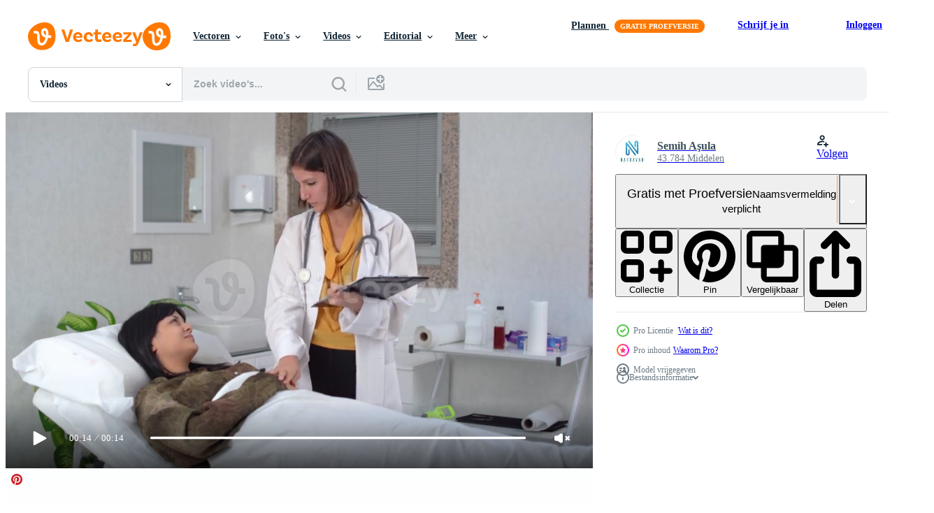

--- FILE ---
content_type: text/html; charset=utf-8
request_url: https://nl.vecteezy.com/resources/8491650/show_related_grids_async_content
body_size: 19236
content:
<turbo-frame id="show-related-resources">
    <div data-conversions-category="Gebruikers bekeken ook">
      <h2 class="ez-resource-related__header">
        Gebruikers bekeken ook
      </h2>

      <ul class="ez-resource-grid ez-resource-grid--main-grid  is-hidden" id="false" data-controller="grid contributor-info video-preview" data-grid-track-truncation-value="false" data-max-rows="50" data-row-height="240" data-instant-grid="false" data-truncate-results="false" data-testid="also-viewed-resources" data-labels="free" style="--free: &#39;Gratis&#39;;">

  <li class="ez-resource-grid__item ez-resource-thumb ez-resource-thumb--video ez-resource-thumb--pro" data-controller="grid-item-decorator" data-position="{{position}}" data-item-id="8489123" data-pro="true" data-grid-target="gridItem" data-video-preview-target="preview" data-video-url="https://static.vecteezy.com/system/resources/previews/008/489/123/mp4/female-doctor-and-female-patient-female-doctor-talking-to-her-patient-video.mp4" data-w="356" data-h="200" data-grid-item-decorator-free-label-value="Gratis" data-action="mouseenter-&gt;grid-item-decorator#hoverThumb:once" data-grid-item-decorator-item-pro-param="Pro" data-grid-item-decorator-resource-id-param="8489123" data-grid-item-decorator-content-type-param="Content-video" data-grid-item-decorator-pinterest-url-param="https://nl.vecteezy.com/video/8489123-vrouwelijke-dokter-en-vrouwelijke-patient-vrouwelijke-dokter-praten-met-haar-patient" data-grid-item-decorator-seo-page-description-param="vrouwelijke arts en vrouwelijke patiënt. vrouwelijke arts in gesprek met haar patiënt." data-grid-item-decorator-user-id-param="7753223" data-grid-item-decorator-user-display-name-param="Semih Aşula" data-grid-item-decorator-avatar-src-param="https://static.vecteezy.com/system/user/avatar/7753223/medium_Nardavar-logo.jpg" data-grid-item-decorator-uploads-path-param="/leden/nardavar/uploads">

  <script type="application/ld+json" id="media_schema">
  {"@context":"https://schema.org","@type":"VideoObject","name":"vrouwelijke arts en vrouwelijke patiënt. vrouwelijke arts in gesprek met haar patiënt.","uploadDate":"2022-06-23T08:37:01-05:00","thumbnailUrl":"https://static.vecteezy.com/system/resources/thumbnails/008/489/123/small_2x/female-doctor-and-female-patient-female-doctor-talking-to-her-patient-video.jpg","contentUrl":"https://static.vecteezy.com/system/resources/previews/008/489/123/mp4/female-doctor-and-female-patient-female-doctor-talking-to-her-patient-video.mp4","sourceOrganization":"Vecteezy","license":"https://support.vecteezy.com/en_us/new-vecteezy-licensing-ByHivesvt","acquireLicensePage":"https://nl.vecteezy.com/video/8489123-vrouwelijke-dokter-en-vrouwelijke-patient-vrouwelijke-dokter-praten-met-haar-patient","creator":{"@type":"Person","name":"Semih Aşula"},"copyrightNotice":"Semih Aşula","creditText":"Vecteezy"}
</script>


<a href="/video/8489123-vrouwelijke-dokter-en-vrouwelijke-patient-vrouwelijke-dokter-praten-met-haar-patient" class="ez-resource-thumb__link" title="vrouwelijke arts en vrouwelijke patiënt. vrouwelijke arts in gesprek met haar patiënt." style="--height: 200; --width: 356; " data-action="click-&gt;grid#trackResourceClick mouseenter-&gt;grid#trackResourceHover" data-content-type="video" data-controller="ez-hover-intent" data-previews-srcs="[&quot;https://static.vecteezy.com/system/resources/previews/008/489/123/mp4/female-doctor-and-female-patient-female-doctor-talking-to-her-patient-video.mp4&quot;]" data-pro="true" data-resource-id="8489123" data-video-preview-target="videoWrap" data-grid-item-decorator-target="link">
    <img src="https://static.vecteezy.com/system/resources/thumbnails/008/489/123/small/female-doctor-and-female-patient-female-doctor-talking-to-her-patient-video.jpg" srcset="https://static.vecteezy.com/system/resources/thumbnails/008/489/123/small_2x/female-doctor-and-female-patient-female-doctor-talking-to-her-patient-video.jpg 2x, https://static.vecteezy.com/system/resources/thumbnails/008/489/123/small/female-doctor-and-female-patient-female-doctor-talking-to-her-patient-video.jpg 1x" class="ez-resource-thumb__img" loading="lazy" decoding="async" width="356" height="200" alt="vrouwelijke arts en vrouwelijke patiënt. vrouwelijke arts in gesprek met haar patiënt. video">

</a>

  <div class="ez-resource-thumb__label-wrap"></div>
  

  <div class="ez-resource-thumb__hover-state"></div>
</li><li class="ez-resource-grid__item ez-resource-thumb ez-resource-thumb--video ez-resource-thumb--pro" data-controller="grid-item-decorator" data-position="{{position}}" data-item-id="4921710" data-pro="true" data-grid-target="gridItem" data-video-preview-target="preview" data-video-url="https://static.vecteezy.com/system/resources/previews/004/921/710/mp4/someone-cleaning-the-metal-video.mp4" data-w="622" data-h="350" data-grid-item-decorator-free-label-value="Gratis" data-action="mouseenter-&gt;grid-item-decorator#hoverThumb:once" data-grid-item-decorator-item-pro-param="Pro" data-grid-item-decorator-resource-id-param="4921710" data-grid-item-decorator-content-type-param="Content-video" data-grid-item-decorator-pinterest-url-param="https://nl.vecteezy.com/video/4921710-iemand-het-metaal-schoonmaken" data-grid-item-decorator-seo-page-description-param="iemand die het metaal schoonmaakt" data-grid-item-decorator-user-id-param="2154245" data-grid-item-decorator-user-display-name-param="Go Drones" data-grid-item-decorator-avatar-src-param="https://static.vecteezy.com/system/user/avatar/2154245/medium_Artboard_1.png" data-grid-item-decorator-uploads-path-param="/leden/ninosouza/uploads">

  <script type="application/ld+json" id="media_schema">
  {"@context":"https://schema.org","@type":"VideoObject","name":"iemand die het metaal schoonmaakt","uploadDate":"2021-12-25T09:25:30-06:00","thumbnailUrl":"https://static.vecteezy.com/system/resources/thumbnails/004/921/710/small_2x/someone-cleaning-the-metal-video.jpg","contentUrl":"https://static.vecteezy.com/system/resources/previews/004/921/710/mp4/someone-cleaning-the-metal-video.mp4","sourceOrganization":"Vecteezy","license":"https://support.vecteezy.com/en_us/new-vecteezy-licensing-ByHivesvt","acquireLicensePage":"https://nl.vecteezy.com/video/4921710-iemand-het-metaal-schoonmaken","creator":{"@type":"Person","name":"Go Drones"},"copyrightNotice":"Go Drones","creditText":"Vecteezy"}
</script>


<a href="/video/4921710-iemand-het-metaal-schoonmaken" class="ez-resource-thumb__link" title="iemand die het metaal schoonmaakt" style="--height: 350; --width: 622; " data-action="click-&gt;grid#trackResourceClick mouseenter-&gt;grid#trackResourceHover" data-content-type="video" data-controller="ez-hover-intent" data-previews-srcs="[&quot;https://static.vecteezy.com/system/resources/previews/004/921/710/mp4/someone-cleaning-the-metal-video.mp4&quot;]" data-pro="true" data-resource-id="4921710" data-video-preview-target="videoWrap" data-grid-item-decorator-target="link">
    <img src="https://static.vecteezy.com/system/resources/thumbnails/004/921/710/small/someone-cleaning-the-metal-video.jpg" srcset="https://static.vecteezy.com/system/resources/thumbnails/004/921/710/small_2x/someone-cleaning-the-metal-video.jpg 2x, https://static.vecteezy.com/system/resources/thumbnails/004/921/710/small/someone-cleaning-the-metal-video.jpg 1x" class="ez-resource-thumb__img" loading="lazy" decoding="async" width="622" height="350" alt="iemand die het metaal schoonmaakt video">

</a>

  <div class="ez-resource-thumb__label-wrap"></div>
  

  <div class="ez-resource-thumb__hover-state"></div>
</li><li class="ez-resource-grid__item ez-resource-thumb ez-resource-thumb--video ez-resource-thumb--pro" data-controller="grid-item-decorator" data-position="{{position}}" data-item-id="24218554" data-pro="true" data-grid-target="gridItem" data-video-preview-target="preview" data-video-url="https://static.vecteezy.com/system/resources/previews/024/218/554/mp4/hand-in-gloves-cleaning-tap-and-washbasin-video.mp4" data-w="356" data-h="200" data-grid-item-decorator-free-label-value="Gratis" data-action="mouseenter-&gt;grid-item-decorator#hoverThumb:once" data-grid-item-decorator-item-pro-param="Pro" data-grid-item-decorator-resource-id-param="24218554" data-grid-item-decorator-content-type-param="Content-video" data-grid-item-decorator-pinterest-url-param="https://nl.vecteezy.com/video/24218554-hand-in-handschoenen-schoonmaak-kraan-en-wastafel" data-grid-item-decorator-seo-page-description-param="hand- in handschoenen schoonmaak kraan en wastafel" data-grid-item-decorator-user-id-param="3158870" data-grid-item-decorator-user-display-name-param="Towfiqu ahamed  barbhuiya" data-grid-item-decorator-avatar-src-param="https://static.vecteezy.com/system/user/avatar/3158870/medium_photo_2023-09-08_23-11-52.jpg" data-grid-item-decorator-uploads-path-param="/leden/towfiqu_nsu528818/uploads">

  <script type="application/ld+json" id="media_schema">
  {"@context":"https://schema.org","@type":"VideoObject","name":"hand- in handschoenen schoonmaak kraan en wastafel","uploadDate":"2023-05-30T17:25:16-05:00","thumbnailUrl":"https://static.vecteezy.com/system/resources/thumbnails/024/218/554/small_2x/hand-in-gloves-cleaning-tap-and-washbasin-video.jpg","contentUrl":"https://static.vecteezy.com/system/resources/previews/024/218/554/mp4/hand-in-gloves-cleaning-tap-and-washbasin-video.mp4","sourceOrganization":"Vecteezy","license":"https://support.vecteezy.com/en_us/new-vecteezy-licensing-ByHivesvt","acquireLicensePage":"https://nl.vecteezy.com/video/24218554-hand-in-handschoenen-schoonmaak-kraan-en-wastafel","creator":{"@type":"Person","name":"Towfiqu ahamed barbhuiya"},"copyrightNotice":"Towfiqu ahamed barbhuiya","creditText":"Vecteezy"}
</script>


<a href="/video/24218554-hand-in-handschoenen-schoonmaak-kraan-en-wastafel" class="ez-resource-thumb__link" title="hand- in handschoenen schoonmaak kraan en wastafel" style="--height: 200; --width: 356; " data-action="click-&gt;grid#trackResourceClick mouseenter-&gt;grid#trackResourceHover" data-content-type="video" data-controller="ez-hover-intent" data-previews-srcs="[&quot;https://static.vecteezy.com/system/resources/previews/024/218/554/mp4/hand-in-gloves-cleaning-tap-and-washbasin-video.mp4&quot;]" data-pro="true" data-resource-id="24218554" data-video-preview-target="videoWrap" data-grid-item-decorator-target="link">
    <img src="https://static.vecteezy.com/system/resources/thumbnails/024/218/554/small/hand-in-gloves-cleaning-tap-and-washbasin-video.jpg" srcset="https://static.vecteezy.com/system/resources/thumbnails/024/218/554/small_2x/hand-in-gloves-cleaning-tap-and-washbasin-video.jpg 2x, https://static.vecteezy.com/system/resources/thumbnails/024/218/554/small/hand-in-gloves-cleaning-tap-and-washbasin-video.jpg 1x" class="ez-resource-thumb__img" loading="lazy" decoding="async" width="356" height="200" alt="hand- in handschoenen schoonmaak kraan en wastafel video">

</a>

  <div class="ez-resource-thumb__label-wrap"></div>
  

  <div class="ez-resource-thumb__hover-state"></div>
</li><li class="ez-resource-grid__item ez-resource-thumb ez-resource-thumb--video ez-resource-thumb--pro" data-controller="grid-item-decorator" data-position="{{position}}" data-item-id="14154159" data-pro="true" data-grid-target="gridItem" data-video-preview-target="preview" data-video-url="https://static.vecteezy.com/system/resources/previews/014/154/159/mp4/person-wearing-blue-latex-glove-cleans-sink-video.mp4" data-w="356" data-h="200" data-grid-item-decorator-free-label-value="Gratis" data-action="mouseenter-&gt;grid-item-decorator#hoverThumb:once" data-grid-item-decorator-item-pro-param="Pro" data-grid-item-decorator-resource-id-param="14154159" data-grid-item-decorator-content-type-param="Content-video" data-grid-item-decorator-pinterest-url-param="https://nl.vecteezy.com/video/14154159-persoon-vervelend-blauw-latex-handschoen-reinigt-wastafel" data-grid-item-decorator-seo-page-description-param="persoon vervelend blauw latex handschoen reinigt wastafel" data-grid-item-decorator-user-id-param="3158870" data-grid-item-decorator-user-display-name-param="Towfiqu ahamed  barbhuiya" data-grid-item-decorator-avatar-src-param="https://static.vecteezy.com/system/user/avatar/3158870/medium_photo_2023-09-08_23-11-52.jpg" data-grid-item-decorator-uploads-path-param="/leden/towfiqu_nsu528818/uploads">

  <script type="application/ld+json" id="media_schema">
  {"@context":"https://schema.org","@type":"VideoObject","name":"persoon vervelend blauw latex handschoen reinigt wastafel","uploadDate":"2022-11-11T19:12:27-06:00","thumbnailUrl":"https://static.vecteezy.com/system/resources/thumbnails/014/154/159/small_2x/person-wearing-blue-latex-glove-cleans-sink-video.jpg","contentUrl":"https://static.vecteezy.com/system/resources/previews/014/154/159/mp4/person-wearing-blue-latex-glove-cleans-sink-video.mp4","sourceOrganization":"Vecteezy","license":"https://support.vecteezy.com/en_us/new-vecteezy-licensing-ByHivesvt","acquireLicensePage":"https://nl.vecteezy.com/video/14154159-persoon-vervelend-blauw-latex-handschoen-reinigt-wastafel","creator":{"@type":"Person","name":"Towfiqu ahamed barbhuiya"},"copyrightNotice":"Towfiqu ahamed barbhuiya","creditText":"Vecteezy"}
</script>


<a href="/video/14154159-persoon-vervelend-blauw-latex-handschoen-reinigt-wastafel" class="ez-resource-thumb__link" title="persoon vervelend blauw latex handschoen reinigt wastafel" style="--height: 200; --width: 356; " data-action="click-&gt;grid#trackResourceClick mouseenter-&gt;grid#trackResourceHover" data-content-type="video" data-controller="ez-hover-intent" data-previews-srcs="[&quot;https://static.vecteezy.com/system/resources/previews/014/154/159/mp4/person-wearing-blue-latex-glove-cleans-sink-video.mp4&quot;]" data-pro="true" data-resource-id="14154159" data-video-preview-target="videoWrap" data-grid-item-decorator-target="link">
    <img src="https://static.vecteezy.com/system/resources/thumbnails/014/154/159/small/person-wearing-blue-latex-glove-cleans-sink-video.jpg" srcset="https://static.vecteezy.com/system/resources/thumbnails/014/154/159/small_2x/person-wearing-blue-latex-glove-cleans-sink-video.jpg 2x, https://static.vecteezy.com/system/resources/thumbnails/014/154/159/small/person-wearing-blue-latex-glove-cleans-sink-video.jpg 1x" class="ez-resource-thumb__img" loading="lazy" decoding="async" width="356" height="200" alt="persoon vervelend blauw latex handschoen reinigt wastafel video">

</a>

  <div class="ez-resource-thumb__label-wrap"></div>
  

  <div class="ez-resource-thumb__hover-state"></div>
</li><li class="ez-resource-grid__item ez-resource-thumb ez-resource-thumb--video" data-controller="grid-item-decorator" data-position="{{position}}" data-item-id="22980895" data-pro="false" data-grid-target="gridItem" data-video-preview-target="preview" data-video-url="https://static.vecteezy.com/system/resources/previews/022/980/895/mp4/close-up-mop-moves-on-the-black-and-white-floo-free-video.mp4" data-w="356" data-h="200" data-grid-item-decorator-free-label-value="Gratis" data-action="mouseenter-&gt;grid-item-decorator#hoverThumb:once" data-grid-item-decorator-item-pro-param="Free" data-grid-item-decorator-resource-id-param="22980895" data-grid-item-decorator-content-type-param="Content-video" data-grid-item-decorator-pinterest-url-param="https://nl.vecteezy.com/video/22980895-dichtbij-omhoog-dweilen-beweegt-aan-de-zwart-en-wit-floo" data-grid-item-decorator-seo-page-description-param="dichtbij omhoog dweilen beweegt Aan de zwart en wit floo" data-grid-item-decorator-user-id-param="2548604" data-grid-item-decorator-user-display-name-param="Vadym Loginov" data-grid-item-decorator-avatar-src-param="https://static.vecteezy.com/system/user/avatar/2548604/medium_DSC09325.jpg" data-grid-item-decorator-uploads-path-param="/leden/vadosloginov/uploads">

  <script type="application/ld+json" id="media_schema">
  {"@context":"https://schema.org","@type":"VideoObject","name":"dichtbij omhoog dweilen beweegt Aan de zwart en wit floo","uploadDate":"2023-04-18T00:20:47-05:00","thumbnailUrl":"https://static.vecteezy.com/system/resources/thumbnails/022/980/895/small_2x/close-up-mop-moves-on-the-black-and-white-floo-free-video.jpg","contentUrl":"https://static.vecteezy.com/system/resources/previews/022/980/895/mp4/close-up-mop-moves-on-the-black-and-white-floo-free-video.mp4","sourceOrganization":"Vecteezy","license":"https://support.vecteezy.com/en_us/new-vecteezy-licensing-ByHivesvt","acquireLicensePage":"https://nl.vecteezy.com/video/22980895-dichtbij-omhoog-dweilen-beweegt-aan-de-zwart-en-wit-floo","creator":{"@type":"Person","name":"Vadym Loginov"},"copyrightNotice":"Vadym Loginov","creditText":"Vecteezy"}
</script>


<a href="/video/22980895-dichtbij-omhoog-dweilen-beweegt-aan-de-zwart-en-wit-floo" class="ez-resource-thumb__link" title="dichtbij omhoog dweilen beweegt Aan de zwart en wit floo" style="--height: 200; --width: 356; " data-action="click-&gt;grid#trackResourceClick mouseenter-&gt;grid#trackResourceHover" data-content-type="video" data-controller="ez-hover-intent" data-previews-srcs="[&quot;https://static.vecteezy.com/system/resources/previews/022/980/895/mp4/close-up-mop-moves-on-the-black-and-white-floo-free-video.mp4&quot;]" data-pro="false" data-resource-id="22980895" data-video-preview-target="videoWrap" data-grid-item-decorator-target="link">
    <img src="https://static.vecteezy.com/system/resources/thumbnails/022/980/895/small/close-up-mop-moves-on-the-black-and-white-floo-free-video.jpg" srcset="https://static.vecteezy.com/system/resources/thumbnails/022/980/895/small_2x/close-up-mop-moves-on-the-black-and-white-floo-free-video.jpg 2x, https://static.vecteezy.com/system/resources/thumbnails/022/980/895/small/close-up-mop-moves-on-the-black-and-white-floo-free-video.jpg 1x" class="ez-resource-thumb__img" loading="lazy" decoding="async" width="356" height="200" alt="dichtbij omhoog dweilen beweegt Aan de zwart en wit floo video">

</a>

  <div class="ez-resource-thumb__label-wrap"></div>
  

  <div class="ez-resource-thumb__hover-state"></div>
</li><li class="ez-resource-grid__item ez-resource-thumb ez-resource-thumb--video ez-resource-thumb--pro" data-controller="grid-item-decorator" data-position="{{position}}" data-item-id="4559562" data-pro="true" data-grid-target="gridItem" data-video-preview-target="preview" data-video-url="https://static.vecteezy.com/system/resources/previews/004/559/562/mp4/nurse-making-bed-in-hospital-ward-with-healthcare-equipment-video.mp4" data-w="622" data-h="350" data-grid-item-decorator-free-label-value="Gratis" data-action="mouseenter-&gt;grid-item-decorator#hoverThumb:once" data-grid-item-decorator-item-pro-param="Pro" data-grid-item-decorator-resource-id-param="4559562" data-grid-item-decorator-content-type-param="Content-video" data-grid-item-decorator-pinterest-url-param="https://nl.vecteezy.com/video/4559562-verpleegster-opmaak-bed-in-ziekenhuis-afdeling-met-zorgapparatuur" data-grid-item-decorator-seo-page-description-param="verpleegster bed opmaken in ziekenhuisafdeling met medische apparatuur" data-grid-item-decorator-user-id-param="5610893" data-grid-item-decorator-user-display-name-param="DC Studio" data-grid-item-decorator-uploads-path-param="/leden/condrea-dragos887477/uploads">

  <script type="application/ld+json" id="media_schema">
  {"@context":"https://schema.org","@type":"VideoObject","name":"verpleegster bed opmaken in ziekenhuisafdeling met medische apparatuur","uploadDate":"2021-11-24T16:59:13-06:00","thumbnailUrl":"https://static.vecteezy.com/system/resources/thumbnails/004/559/562/small_2x/nurse-making-bed-in-hospital-ward-with-healthcare-equipment-video.jpg","contentUrl":"https://static.vecteezy.com/system/resources/previews/004/559/562/mp4/nurse-making-bed-in-hospital-ward-with-healthcare-equipment-video.mp4","sourceOrganization":"Vecteezy","license":"https://support.vecteezy.com/en_us/new-vecteezy-licensing-ByHivesvt","acquireLicensePage":"https://nl.vecteezy.com/video/4559562-verpleegster-opmaak-bed-in-ziekenhuis-afdeling-met-zorgapparatuur","creator":{"@type":"Person","name":"DC Studio"},"copyrightNotice":"DC Studio","creditText":"Vecteezy"}
</script>


<a href="/video/4559562-verpleegster-opmaak-bed-in-ziekenhuis-afdeling-met-zorgapparatuur" class="ez-resource-thumb__link" title="verpleegster bed opmaken in ziekenhuisafdeling met medische apparatuur" style="--height: 350; --width: 622; " data-action="click-&gt;grid#trackResourceClick mouseenter-&gt;grid#trackResourceHover" data-content-type="video" data-controller="ez-hover-intent" data-previews-srcs="[&quot;https://static.vecteezy.com/system/resources/previews/004/559/562/mp4/nurse-making-bed-in-hospital-ward-with-healthcare-equipment-video.mp4&quot;]" data-pro="true" data-resource-id="4559562" data-video-preview-target="videoWrap" data-grid-item-decorator-target="link">
    <img src="https://static.vecteezy.com/system/resources/thumbnails/004/559/562/small/nurse-making-bed-in-hospital-ward-with-healthcare-equipment-video.jpg" srcset="https://static.vecteezy.com/system/resources/thumbnails/004/559/562/small_2x/nurse-making-bed-in-hospital-ward-with-healthcare-equipment-video.jpg 2x, https://static.vecteezy.com/system/resources/thumbnails/004/559/562/small/nurse-making-bed-in-hospital-ward-with-healthcare-equipment-video.jpg 1x" class="ez-resource-thumb__img" loading="lazy" decoding="async" width="622" height="350" alt="verpleegster bed opmaken in ziekenhuisafdeling met medische apparatuur video">

</a>

  <div class="ez-resource-thumb__label-wrap"></div>
  

  <div class="ez-resource-thumb__hover-state"></div>
</li><li class="ez-resource-grid__item ez-resource-thumb ez-resource-thumb--video ez-resource-thumb--pro" data-controller="grid-item-decorator" data-position="{{position}}" data-item-id="21361823" data-pro="true" data-grid-target="gridItem" data-video-preview-target="preview" data-video-url="https://static.vecteezy.com/system/resources/previews/021/361/823/mp4/man-hand-in-blue-gloves-cleaning-wooden-surface-video.mp4" data-w="356" data-h="200" data-grid-item-decorator-free-label-value="Gratis" data-action="mouseenter-&gt;grid-item-decorator#hoverThumb:once" data-grid-item-decorator-item-pro-param="Pro" data-grid-item-decorator-resource-id-param="21361823" data-grid-item-decorator-content-type-param="Content-video" data-grid-item-decorator-pinterest-url-param="https://nl.vecteezy.com/video/21361823-mens-hand-in-blauw-handschoenen-schoonmaak-houten-oppervlakte" data-grid-item-decorator-seo-page-description-param="Mens hand- in blauw handschoenen schoonmaak houten oppervlakte" data-grid-item-decorator-user-id-param="3158870" data-grid-item-decorator-user-display-name-param="Towfiqu ahamed  barbhuiya" data-grid-item-decorator-avatar-src-param="https://static.vecteezy.com/system/user/avatar/3158870/medium_photo_2023-09-08_23-11-52.jpg" data-grid-item-decorator-uploads-path-param="/leden/towfiqu_nsu528818/uploads">

  <script type="application/ld+json" id="media_schema">
  {"@context":"https://schema.org","@type":"VideoObject","name":"Mens hand- in blauw handschoenen schoonmaak houten oppervlakte","uploadDate":"2023-03-17T11:46:07-05:00","thumbnailUrl":"https://static.vecteezy.com/system/resources/thumbnails/021/361/823/small_2x/man-hand-in-blue-gloves-cleaning-wooden-surface-video.jpg","contentUrl":"https://static.vecteezy.com/system/resources/previews/021/361/823/mp4/man-hand-in-blue-gloves-cleaning-wooden-surface-video.mp4","sourceOrganization":"Vecteezy","license":"https://support.vecteezy.com/en_us/new-vecteezy-licensing-ByHivesvt","acquireLicensePage":"https://nl.vecteezy.com/video/21361823-mens-hand-in-blauw-handschoenen-schoonmaak-houten-oppervlakte","creator":{"@type":"Person","name":"Towfiqu ahamed barbhuiya"},"copyrightNotice":"Towfiqu ahamed barbhuiya","creditText":"Vecteezy"}
</script>


<a href="/video/21361823-mens-hand-in-blauw-handschoenen-schoonmaak-houten-oppervlakte" class="ez-resource-thumb__link" title="Mens hand- in blauw handschoenen schoonmaak houten oppervlakte" style="--height: 200; --width: 356; " data-action="click-&gt;grid#trackResourceClick mouseenter-&gt;grid#trackResourceHover" data-content-type="video" data-controller="ez-hover-intent" data-previews-srcs="[&quot;https://static.vecteezy.com/system/resources/previews/021/361/823/mp4/man-hand-in-blue-gloves-cleaning-wooden-surface-video.mp4&quot;]" data-pro="true" data-resource-id="21361823" data-video-preview-target="videoWrap" data-grid-item-decorator-target="link">
    <img src="https://static.vecteezy.com/system/resources/thumbnails/021/361/823/small/man-hand-in-blue-gloves-cleaning-wooden-surface-video.jpg" srcset="https://static.vecteezy.com/system/resources/thumbnails/021/361/823/small_2x/man-hand-in-blue-gloves-cleaning-wooden-surface-video.jpg 2x, https://static.vecteezy.com/system/resources/thumbnails/021/361/823/small/man-hand-in-blue-gloves-cleaning-wooden-surface-video.jpg 1x" class="ez-resource-thumb__img" loading="lazy" decoding="async" width="356" height="200" alt="Mens hand- in blauw handschoenen schoonmaak houten oppervlakte video">

</a>

  <div class="ez-resource-thumb__label-wrap"></div>
  

  <div class="ez-resource-thumb__hover-state"></div>
</li><li class="ez-resource-grid__item ez-resource-thumb ez-resource-thumb--video ez-resource-thumb--pro" data-controller="grid-item-decorator" data-position="{{position}}" data-item-id="21361830" data-pro="true" data-grid-target="gridItem" data-video-preview-target="preview" data-video-url="https://static.vecteezy.com/system/resources/previews/021/361/830/mp4/man-hand-in-blue-gloves-cleaning-wooden-surface-video.mp4" data-w="356" data-h="200" data-grid-item-decorator-free-label-value="Gratis" data-action="mouseenter-&gt;grid-item-decorator#hoverThumb:once" data-grid-item-decorator-item-pro-param="Pro" data-grid-item-decorator-resource-id-param="21361830" data-grid-item-decorator-content-type-param="Content-video" data-grid-item-decorator-pinterest-url-param="https://nl.vecteezy.com/video/21361830-mens-hand-in-blauw-handschoenen-schoonmaak-houten-oppervlakte" data-grid-item-decorator-seo-page-description-param="Mens hand- in blauw handschoenen schoonmaak houten oppervlakte" data-grid-item-decorator-user-id-param="3158870" data-grid-item-decorator-user-display-name-param="Towfiqu ahamed  barbhuiya" data-grid-item-decorator-avatar-src-param="https://static.vecteezy.com/system/user/avatar/3158870/medium_photo_2023-09-08_23-11-52.jpg" data-grid-item-decorator-uploads-path-param="/leden/towfiqu_nsu528818/uploads">

  <script type="application/ld+json" id="media_schema">
  {"@context":"https://schema.org","@type":"VideoObject","name":"Mens hand- in blauw handschoenen schoonmaak houten oppervlakte","uploadDate":"2023-03-17T11:46:16-05:00","thumbnailUrl":"https://static.vecteezy.com/system/resources/thumbnails/021/361/830/small_2x/man-hand-in-blue-gloves-cleaning-wooden-surface-video.jpg","contentUrl":"https://static.vecteezy.com/system/resources/previews/021/361/830/mp4/man-hand-in-blue-gloves-cleaning-wooden-surface-video.mp4","sourceOrganization":"Vecteezy","license":"https://support.vecteezy.com/en_us/new-vecteezy-licensing-ByHivesvt","acquireLicensePage":"https://nl.vecteezy.com/video/21361830-mens-hand-in-blauw-handschoenen-schoonmaak-houten-oppervlakte","creator":{"@type":"Person","name":"Towfiqu ahamed barbhuiya"},"copyrightNotice":"Towfiqu ahamed barbhuiya","creditText":"Vecteezy"}
</script>


<a href="/video/21361830-mens-hand-in-blauw-handschoenen-schoonmaak-houten-oppervlakte" class="ez-resource-thumb__link" title="Mens hand- in blauw handschoenen schoonmaak houten oppervlakte" style="--height: 200; --width: 356; " data-action="click-&gt;grid#trackResourceClick mouseenter-&gt;grid#trackResourceHover" data-content-type="video" data-controller="ez-hover-intent" data-previews-srcs="[&quot;https://static.vecteezy.com/system/resources/previews/021/361/830/mp4/man-hand-in-blue-gloves-cleaning-wooden-surface-video.mp4&quot;]" data-pro="true" data-resource-id="21361830" data-video-preview-target="videoWrap" data-grid-item-decorator-target="link">
    <img src="https://static.vecteezy.com/system/resources/thumbnails/021/361/830/small/man-hand-in-blue-gloves-cleaning-wooden-surface-video.jpg" srcset="https://static.vecteezy.com/system/resources/thumbnails/021/361/830/small_2x/man-hand-in-blue-gloves-cleaning-wooden-surface-video.jpg 2x, https://static.vecteezy.com/system/resources/thumbnails/021/361/830/small/man-hand-in-blue-gloves-cleaning-wooden-surface-video.jpg 1x" class="ez-resource-thumb__img" loading="lazy" decoding="async" width="356" height="200" alt="Mens hand- in blauw handschoenen schoonmaak houten oppervlakte video">

</a>

  <div class="ez-resource-thumb__label-wrap"></div>
  

  <div class="ez-resource-thumb__hover-state"></div>
</li><li class="ez-resource-grid__item ez-resource-thumb ez-resource-thumb--video ez-resource-thumb--pro" data-controller="grid-item-decorator" data-position="{{position}}" data-item-id="6299694" data-pro="true" data-grid-target="gridItem" data-video-preview-target="preview" data-video-url="https://static.vecteezy.com/system/resources/previews/006/299/694/mp4/cleaning-glass-with-disinfect-spray-video.mp4" data-w="622" data-h="350" data-grid-item-decorator-free-label-value="Gratis" data-action="mouseenter-&gt;grid-item-decorator#hoverThumb:once" data-grid-item-decorator-item-pro-param="Pro" data-grid-item-decorator-resource-id-param="6299694" data-grid-item-decorator-content-type-param="Content-video" data-grid-item-decorator-pinterest-url-param="https://nl.vecteezy.com/video/6299694-reinigingsglas-met-desinfectiespray" data-grid-item-decorator-seo-page-description-param="glas reinigen met desinfecterende spray" data-grid-item-decorator-user-id-param="3158870" data-grid-item-decorator-user-display-name-param="Towfiqu ahamed  barbhuiya" data-grid-item-decorator-avatar-src-param="https://static.vecteezy.com/system/user/avatar/3158870/medium_photo_2023-09-08_23-11-52.jpg" data-grid-item-decorator-uploads-path-param="/leden/towfiqu_nsu528818/uploads">

  <script type="application/ld+json" id="media_schema">
  {"@context":"https://schema.org","@type":"VideoObject","name":"glas reinigen met desinfecterende spray","uploadDate":"2022-03-05T14:08:54-06:00","thumbnailUrl":"https://static.vecteezy.com/system/resources/thumbnails/006/299/694/small_2x/cleaning-glass-with-disinfect-spray-video.jpg","contentUrl":"https://static.vecteezy.com/system/resources/previews/006/299/694/mp4/cleaning-glass-with-disinfect-spray-video.mp4","sourceOrganization":"Vecteezy","license":"https://support.vecteezy.com/en_us/new-vecteezy-licensing-ByHivesvt","acquireLicensePage":"https://nl.vecteezy.com/video/6299694-reinigingsglas-met-desinfectiespray","creator":{"@type":"Person","name":"Towfiqu ahamed barbhuiya"},"copyrightNotice":"Towfiqu ahamed barbhuiya","creditText":"Vecteezy"}
</script>


<a href="/video/6299694-reinigingsglas-met-desinfectiespray" class="ez-resource-thumb__link" title="glas reinigen met desinfecterende spray" style="--height: 350; --width: 622; " data-action="click-&gt;grid#trackResourceClick mouseenter-&gt;grid#trackResourceHover" data-content-type="video" data-controller="ez-hover-intent" data-previews-srcs="[&quot;https://static.vecteezy.com/system/resources/previews/006/299/694/mp4/cleaning-glass-with-disinfect-spray-video.mp4&quot;]" data-pro="true" data-resource-id="6299694" data-video-preview-target="videoWrap" data-grid-item-decorator-target="link">
    <img src="https://static.vecteezy.com/system/resources/thumbnails/006/299/694/small/cleaning-glass-with-disinfect-spray-video.jpg" srcset="https://static.vecteezy.com/system/resources/thumbnails/006/299/694/small_2x/cleaning-glass-with-disinfect-spray-video.jpg 2x, https://static.vecteezy.com/system/resources/thumbnails/006/299/694/small/cleaning-glass-with-disinfect-spray-video.jpg 1x" class="ez-resource-thumb__img" loading="lazy" decoding="async" width="622" height="350" alt="glas reinigen met desinfecterende spray video">

</a>

  <div class="ez-resource-thumb__label-wrap"></div>
  

  <div class="ez-resource-thumb__hover-state"></div>
</li><li class="ez-resource-grid__item ez-resource-thumb ez-resource-thumb--video ez-resource-thumb--pro" data-controller="grid-item-decorator" data-position="{{position}}" data-item-id="24694802" data-pro="true" data-grid-target="gridItem" data-video-preview-target="preview" data-video-url="https://static.vecteezy.com/system/resources/previews/024/694/802/mp4/person-hand-cleaning-on-blue-background-video.mp4" data-w="356" data-h="200" data-grid-item-decorator-free-label-value="Gratis" data-action="mouseenter-&gt;grid-item-decorator#hoverThumb:once" data-grid-item-decorator-item-pro-param="Pro" data-grid-item-decorator-resource-id-param="24694802" data-grid-item-decorator-content-type-param="Content-video" data-grid-item-decorator-pinterest-url-param="https://nl.vecteezy.com/video/24694802-persoonshandreiniging-op-blauwe-achtergrond" data-grid-item-decorator-seo-page-description-param="persoonshandreiniging op blauwe achtergrond" data-grid-item-decorator-user-id-param="3158870" data-grid-item-decorator-user-display-name-param="Towfiqu ahamed  barbhuiya" data-grid-item-decorator-avatar-src-param="https://static.vecteezy.com/system/user/avatar/3158870/medium_photo_2023-09-08_23-11-52.jpg" data-grid-item-decorator-uploads-path-param="/leden/towfiqu_nsu528818/uploads">

  <script type="application/ld+json" id="media_schema">
  {"@context":"https://schema.org","@type":"VideoObject","name":"persoonshandreiniging op blauwe achtergrond","uploadDate":"2023-06-13T00:30:02-05:00","thumbnailUrl":"https://static.vecteezy.com/system/resources/thumbnails/024/694/802/small_2x/person-hand-cleaning-on-blue-background-video.jpg","contentUrl":"https://static.vecteezy.com/system/resources/previews/024/694/802/mp4/person-hand-cleaning-on-blue-background-video.mp4","sourceOrganization":"Vecteezy","license":"https://support.vecteezy.com/en_us/new-vecteezy-licensing-ByHivesvt","acquireLicensePage":"https://nl.vecteezy.com/video/24694802-persoonshandreiniging-op-blauwe-achtergrond","creator":{"@type":"Person","name":"Towfiqu ahamed barbhuiya"},"copyrightNotice":"Towfiqu ahamed barbhuiya","creditText":"Vecteezy"}
</script>


<a href="/video/24694802-persoonshandreiniging-op-blauwe-achtergrond" class="ez-resource-thumb__link" title="persoonshandreiniging op blauwe achtergrond" style="--height: 200; --width: 356; " data-action="click-&gt;grid#trackResourceClick mouseenter-&gt;grid#trackResourceHover" data-content-type="video" data-controller="ez-hover-intent" data-previews-srcs="[&quot;https://static.vecteezy.com/system/resources/previews/024/694/802/mp4/person-hand-cleaning-on-blue-background-video.mp4&quot;]" data-pro="true" data-resource-id="24694802" data-video-preview-target="videoWrap" data-grid-item-decorator-target="link">
    <img src="https://static.vecteezy.com/system/resources/thumbnails/024/694/802/small/person-hand-cleaning-on-blue-background-video.jpg" srcset="https://static.vecteezy.com/system/resources/thumbnails/024/694/802/small_2x/person-hand-cleaning-on-blue-background-video.jpg 2x, https://static.vecteezy.com/system/resources/thumbnails/024/694/802/small/person-hand-cleaning-on-blue-background-video.jpg 1x" class="ez-resource-thumb__img" loading="lazy" decoding="async" width="356" height="200" alt="persoonshandreiniging op blauwe achtergrond video">

</a>

  <div class="ez-resource-thumb__label-wrap"></div>
  

  <div class="ez-resource-thumb__hover-state"></div>
</li><li class="ez-resource-grid__item ez-resource-thumb ez-resource-thumb--video ez-resource-thumb--pro" data-controller="grid-item-decorator" data-position="{{position}}" data-item-id="24183562" data-pro="true" data-grid-target="gridItem" data-video-preview-target="preview" data-video-url="https://static.vecteezy.com/system/resources/previews/024/183/562/mp4/hand-in-gloves-cleaning-tap-and-washbasin-video.mp4" data-w="356" data-h="200" data-grid-item-decorator-free-label-value="Gratis" data-action="mouseenter-&gt;grid-item-decorator#hoverThumb:once" data-grid-item-decorator-item-pro-param="Pro" data-grid-item-decorator-resource-id-param="24183562" data-grid-item-decorator-content-type-param="Content-video" data-grid-item-decorator-pinterest-url-param="https://nl.vecteezy.com/video/24183562-hand-in-handschoenen-schoonmaak-kraan-en-wastafel" data-grid-item-decorator-seo-page-description-param="hand- in handschoenen schoonmaak kraan en wastafel" data-grid-item-decorator-user-id-param="3158870" data-grid-item-decorator-user-display-name-param="Towfiqu ahamed  barbhuiya" data-grid-item-decorator-avatar-src-param="https://static.vecteezy.com/system/user/avatar/3158870/medium_photo_2023-09-08_23-11-52.jpg" data-grid-item-decorator-uploads-path-param="/leden/towfiqu_nsu528818/uploads">

  <script type="application/ld+json" id="media_schema">
  {"@context":"https://schema.org","@type":"VideoObject","name":"hand- in handschoenen schoonmaak kraan en wastafel","uploadDate":"2023-05-29T02:02:28-05:00","thumbnailUrl":"https://static.vecteezy.com/system/resources/thumbnails/024/183/562/small_2x/hand-in-gloves-cleaning-tap-and-washbasin-video.jpg","contentUrl":"https://static.vecteezy.com/system/resources/previews/024/183/562/mp4/hand-in-gloves-cleaning-tap-and-washbasin-video.mp4","sourceOrganization":"Vecteezy","license":"https://support.vecteezy.com/en_us/new-vecteezy-licensing-ByHivesvt","acquireLicensePage":"https://nl.vecteezy.com/video/24183562-hand-in-handschoenen-schoonmaak-kraan-en-wastafel","creator":{"@type":"Person","name":"Towfiqu ahamed barbhuiya"},"copyrightNotice":"Towfiqu ahamed barbhuiya","creditText":"Vecteezy"}
</script>


<a href="/video/24183562-hand-in-handschoenen-schoonmaak-kraan-en-wastafel" class="ez-resource-thumb__link" title="hand- in handschoenen schoonmaak kraan en wastafel" style="--height: 200; --width: 356; " data-action="click-&gt;grid#trackResourceClick mouseenter-&gt;grid#trackResourceHover" data-content-type="video" data-controller="ez-hover-intent" data-previews-srcs="[&quot;https://static.vecteezy.com/system/resources/previews/024/183/562/mp4/hand-in-gloves-cleaning-tap-and-washbasin-video.mp4&quot;]" data-pro="true" data-resource-id="24183562" data-video-preview-target="videoWrap" data-grid-item-decorator-target="link">
    <img src="https://static.vecteezy.com/system/resources/thumbnails/024/183/562/small/hand-in-gloves-cleaning-tap-and-washbasin-video.jpg" srcset="https://static.vecteezy.com/system/resources/thumbnails/024/183/562/small_2x/hand-in-gloves-cleaning-tap-and-washbasin-video.jpg 2x, https://static.vecteezy.com/system/resources/thumbnails/024/183/562/small/hand-in-gloves-cleaning-tap-and-washbasin-video.jpg 1x" class="ez-resource-thumb__img" loading="lazy" decoding="async" width="356" height="200" alt="hand- in handschoenen schoonmaak kraan en wastafel video">

</a>

  <div class="ez-resource-thumb__label-wrap"></div>
  

  <div class="ez-resource-thumb__hover-state"></div>
</li>

  

  <template style="display: none;"
          data-contributor-info-target="contribInfoTemplate"
          data-user-ids="[2154245, 2548604, 3158870, 5610893, 7753223]">

  <div class="ez-resource-grid__item__contrib-info"
       data-user-id="{{contributor_id}}"
       data-conversions-category="Contributor_Hover"
       data-controller="contributor-info">

    
<div class="contributor-details">
  <a class="contributor-details__contributor" rel="nofollow" data-action="click-&gt;contributor-info#trackContributorClick" data-href="{{contributor_uploads_path}}">
  <span class="ez-avatar ez-avatar--medium ez-avatar--missing">
  <svg xmlns="http://www.w3.org/2000/svg" xmlns:xlink="http://www.w3.org/1999/xlink" width="21px" height="21px" viewBox="0 0 21 21" version="1.1" role="img" aria-labelledby="atb5re27irks3i4dqydx1n2421dt6pf4"><desc id="atb5re27irks3i4dqydx1n2421dt6pf4">Klik om uploads voor {{user_display_name}} te bekijken</desc>
	<g transform="translate(-184.000000, -633.000000)">
			<path d="M203.32,652.32 L185.68,652.32 L185.68,651.59625 L192.260373,647.646541 C192.261244,647.646541 192.262987,647.64567 192.263858,647.644799 L192.279538,647.635219 C192.317867,647.612574 192.342258,647.576866 192.37536,647.548125 C192.413689,647.515029 192.458116,647.490643 192.490347,647.447967 C192.49296,647.445354 192.49296,647.44187 192.495573,647.439257 C192.535644,647.385259 192.557422,647.323423 192.581813,647.262457 C192.59488,647.231103 192.616658,647.203233 192.625369,647.171008 C192.636693,647.123977 192.631467,647.075205 192.63408,647.025561 C192.637564,646.976789 192.648889,646.928887 192.64192,646.880115 C192.637564,646.849632 192.620142,646.821762 192.612302,646.791279 C192.59488,646.725087 192.5792,646.658896 192.543484,646.598801 C192.542613,646.596188 192.542613,646.592705 192.540871,646.590092 C192.517351,646.5509 192.482507,646.527384 192.452889,646.494289 C192.419787,646.455967 192.395396,646.411549 192.353582,646.379325 C190.073884,644.618286 190.035556,641.409746 190.035556,641.379263 L190.038169,637.72219 C190.367449,636.124017 192.472924,634.681742 194.5,634.68 C196.527947,634.68 198.632551,636.121404 198.961831,637.720448 L198.964444,641.378392 C198.964444,641.410617 198.941796,644.606093 196.646418,646.379325 C196.60896,646.408066 196.588053,646.447258 196.557564,646.481224 C196.524462,646.517804 196.485262,646.546545 196.459129,646.590092 C196.457387,646.592705 196.457387,646.596188 196.455644,646.599672 C196.422542,646.656283 196.407733,646.718991 196.390311,646.781698 C196.3816,646.815665 196.362436,646.847019 196.35808,646.880985 C196.351982,646.926274 196.363307,646.971563 196.365049,647.017723 C196.367662,647.069108 196.362436,647.121365 196.374631,647.171008 C196.383342,647.203233 196.40512,647.230232 196.417316,647.261586 C196.441707,647.322552 196.464356,647.384388 196.504427,647.439257 C196.50704,647.44187 196.50704,647.445354 196.509653,647.447967 C196.523591,647.466257 196.545369,647.473224 196.561049,647.489772 C196.60896,647.542899 196.656,647.596897 196.720462,647.635219 L203.32,651.59625 L203.32,652.32 Z M204.624211,650.614643 L198.432084,646.899503 C200.548884,644.624621 200.578947,641.490359 200.578947,641.343592 L200.576295,637.558606 C200.576295,637.513515 200.572758,637.468424 200.563916,637.423333 C200.0944,634.776229 197.051832,633 194.503537,633 L194.5,633 C191.950821,633 188.9056,634.777998 188.436084,637.425101 C188.427242,637.470192 188.423705,637.514399 188.423705,637.560374 L188.421053,641.34536 C188.421053,641.492127 188.451116,644.624621 190.567916,646.900387 L184.375789,650.617295 C184.142358,650.756989 184,651.008968 184,651.280397 L184,652.577425 C184,653.361654 184.6384,654 185.421811,654 L203.578189,654 C204.3616,654 205,653.361654 205,652.577425 L205,651.278629 C205,651.007199 204.857642,650.755221 204.624211,650.614643 L204.624211,650.614643 Z"></path>
	</g>
</svg>

  <template data-template="avatar-template" data-contributor-info-target="avatarTemplate" style="display: none;">
    <img data-src="{{contributor_avatar_src}}" alt="Klik om uploads voor {{user_display_name}} te bekijken">
  </template>
</span>


  <div class="contributor-details__contributor__info">
    <strong class="contributor-details__contributor__name">
      {{contributor_username}}
    </strong>

    <span class="contributor-details__contributor__count">{{contributor_resource_count}} Middelen</span>
  </div>
</a>
        <a data-controller="follow-button" data-action="follow-button#followAfterLogin" data-user-id="{{contributor_id}}" class="ez-btn ez-btn--light ez-btn--small ez-btn--follow ez-btn--login" data-remote="true" href="/users/sign_in?referring_conversions_category=Trigger-Contributor_Follow">
            <svg xmlns="http://www.w3.org/2000/svg" viewBox="0 0 18 20" role="img" class="follow--follow-icon ez-btn--follow__icon ez-btn__icon"><path fill-rule="evenodd" clip-rule="evenodd" d="M4.05298 4.5c0 2.2 1.78808 4 3.97351 4C10.2119 8.5 12 6.7 12 4.5s-1.7881-4-3.97351-4c-2.18543 0-3.97351 1.8-3.97351 4Zm1.98675 0c0-1.1.89404-2 1.98676-2 1.09271 0 1.98671.9 1.98671 2s-.894 2-1.98671 2c-1.09272 0-1.98676-.9-1.98676-2Z"></path><path d="M8 9.5c1.40227 0 2.6799.22254 3.7825.6278l-1.0056 1.7418C9.99057 11.6303 9.08873 11.5 8.1 11.5c-3 0-5.3 1.2-5.9 3H8v2H1c-.552285 0-1-.4477-1-1 0-3.5 3.3-6 8-6ZM14 11.5c.5523 0 1 .4477 1 1v2h2c.5523 0 1 .4477 1 1s-.4477 1-1 1h-2v2c0 .5523-.4477 1-1 1s-1-.4477-1-1v-2h-2c-.5523 0-1-.4477-1-1s.4477-1 1-1h2v-2c0-.5523.4477-1 1-1Z"></path></svg>


            <span data-follow-button-target="textWrap">{{follow_button_text}}</span>
</a>
</div>


    <div class="ez-resource-grid__item__contrib-info__uploads" data-contributor-info-target="previewsWrap">
      <div class='ez-resource-grid__item__contrib-info__uploads__thumb ez-resource-grid__item__contrib-info__uploads__thumb--dummy'></div>
      <div class='ez-resource-grid__item__contrib-info__uploads__thumb ez-resource-grid__item__contrib-info__uploads__thumb--dummy'></div>
      <div class='ez-resource-grid__item__contrib-info__uploads__thumb ez-resource-grid__item__contrib-info__uploads__thumb--dummy'></div>
    </div>

  </div>

</template>


  <template class="ez-resource-thumb__hover-template"
          data-grid-item-decorator-target="hoverTemplate">


    <div class="ez-resource-thumb__name-content__wrapper"
          data-contributor-id="{{user_id}}">
      <a class="ez-resource-thumb__name-content" rel="nofollow" data-grid-target="nameTarget" data-href="{{contributor_uploads_path}}" data-action="click-&gt;contributor-info#trackContributorClick" data-user-id="{{user_id}}">
        <span class="ez-avatar ez-avatar--small ez-avatar--missing">
  <svg xmlns="http://www.w3.org/2000/svg" xmlns:xlink="http://www.w3.org/1999/xlink" width="21px" height="21px" viewBox="0 0 21 21" version="1.1" role="img" aria-labelledby="a7rxtex02f1aln7u1tcl3td6oeap1ugr"><desc id="a7rxtex02f1aln7u1tcl3td6oeap1ugr">Klik om uploads voor {{user_display_name}} te bekijken</desc>
	<g transform="translate(-184.000000, -633.000000)">
			<path d="M203.32,652.32 L185.68,652.32 L185.68,651.59625 L192.260373,647.646541 C192.261244,647.646541 192.262987,647.64567 192.263858,647.644799 L192.279538,647.635219 C192.317867,647.612574 192.342258,647.576866 192.37536,647.548125 C192.413689,647.515029 192.458116,647.490643 192.490347,647.447967 C192.49296,647.445354 192.49296,647.44187 192.495573,647.439257 C192.535644,647.385259 192.557422,647.323423 192.581813,647.262457 C192.59488,647.231103 192.616658,647.203233 192.625369,647.171008 C192.636693,647.123977 192.631467,647.075205 192.63408,647.025561 C192.637564,646.976789 192.648889,646.928887 192.64192,646.880115 C192.637564,646.849632 192.620142,646.821762 192.612302,646.791279 C192.59488,646.725087 192.5792,646.658896 192.543484,646.598801 C192.542613,646.596188 192.542613,646.592705 192.540871,646.590092 C192.517351,646.5509 192.482507,646.527384 192.452889,646.494289 C192.419787,646.455967 192.395396,646.411549 192.353582,646.379325 C190.073884,644.618286 190.035556,641.409746 190.035556,641.379263 L190.038169,637.72219 C190.367449,636.124017 192.472924,634.681742 194.5,634.68 C196.527947,634.68 198.632551,636.121404 198.961831,637.720448 L198.964444,641.378392 C198.964444,641.410617 198.941796,644.606093 196.646418,646.379325 C196.60896,646.408066 196.588053,646.447258 196.557564,646.481224 C196.524462,646.517804 196.485262,646.546545 196.459129,646.590092 C196.457387,646.592705 196.457387,646.596188 196.455644,646.599672 C196.422542,646.656283 196.407733,646.718991 196.390311,646.781698 C196.3816,646.815665 196.362436,646.847019 196.35808,646.880985 C196.351982,646.926274 196.363307,646.971563 196.365049,647.017723 C196.367662,647.069108 196.362436,647.121365 196.374631,647.171008 C196.383342,647.203233 196.40512,647.230232 196.417316,647.261586 C196.441707,647.322552 196.464356,647.384388 196.504427,647.439257 C196.50704,647.44187 196.50704,647.445354 196.509653,647.447967 C196.523591,647.466257 196.545369,647.473224 196.561049,647.489772 C196.60896,647.542899 196.656,647.596897 196.720462,647.635219 L203.32,651.59625 L203.32,652.32 Z M204.624211,650.614643 L198.432084,646.899503 C200.548884,644.624621 200.578947,641.490359 200.578947,641.343592 L200.576295,637.558606 C200.576295,637.513515 200.572758,637.468424 200.563916,637.423333 C200.0944,634.776229 197.051832,633 194.503537,633 L194.5,633 C191.950821,633 188.9056,634.777998 188.436084,637.425101 C188.427242,637.470192 188.423705,637.514399 188.423705,637.560374 L188.421053,641.34536 C188.421053,641.492127 188.451116,644.624621 190.567916,646.900387 L184.375789,650.617295 C184.142358,650.756989 184,651.008968 184,651.280397 L184,652.577425 C184,653.361654 184.6384,654 185.421811,654 L203.578189,654 C204.3616,654 205,653.361654 205,652.577425 L205,651.278629 C205,651.007199 204.857642,650.755221 204.624211,650.614643 L204.624211,650.614643 Z"></path>
	</g>
</svg>

  <template data-template="avatar-template" data-contributor-info-target="avatarTemplate" style="display: none;">
    <img data-src="{{contributor_avatar_src}}" alt="Klik om uploads voor {{user_display_name}} te bekijken">
  </template>
</span>

        <span class="ez-resource-thumb__name-content__username">
          {{user_display_name}}
        </span>
</a>    </div>

      <div class="ez-resource-thumb__actions">
        

<form class="button_to" method="get" action="/account/collections_modal?content_type={{content_type}}&amp;is_pro={{item_pro}}&amp;resource_id={{id}}" data-remote="true"><button title="Collectie" class="ez-btn ez-btn--light resource-action-button resource-action-button--square resource-action-button--small resource-action-button--collect" data-action="collection-save-button#trackClick click-track#trackAnalytics collection-save-button#popModalAfterLogin" data-controller="collection-save-button click-track" data-event-type="collections.add_clicked" data-resource-id="{{id}}" data-collection-save-button-is-pro-value="{{item_pro}}" data-collection-save-button-content-type-value="{{content_type}}" data-collection-save-button-resource-id-value="{{id}}" data-ez-tooltip="true" data-tippy-placement="left" data-tippy-content="Collectie" data-tippy-appendto="parent" data-testid="add-to-collection-button" type="submit">
  <svg xmlns="http://www.w3.org/2000/svg" viewBox="0 0 18 18" role="img" aria-labelledby="amc77ywzw53mx7khe9nyyrl4a4uzeh3u" class="action-button-icon"><desc id="amc77ywzw53mx7khe9nyyrl4a4uzeh3u">Bookmarksymbool</desc><path d="M8 6c0 1.1-.9 2-2 2H2C.9 8 0 7.1 0 6V2C0 .9.9 0 2 0h4c1.1 0 2 .9 2 2v4zM2 6h4V2H2v4zm4 12c1.1 0 2-.9 2-2v-4c0-1.1-.9-2-2-2H2c-1.1 0-2 .9-2 2v4c0 1.1.9 2 2 2h4zm0-2H2v-4h4v4zm8 2c-.55 0-1-.45-1-1v-2h-2c-.55 0-1-.45-1-1s.45-1 1-1h2v-2c0-.55.45-1 1-1s1 .45 1 1v2h2c.55 0 1 .45 1 1s-.45 1-1 1h-2v2c0 .55-.45 1-1 1zm2-10c1.1 0 2-.9 2-2V2c0-1.1-.9-2-2-2h-4c-1.1 0-2 .9-2 2v4c0 1.1.9 2 2 2h4zm0-2h-4V2h4v4z"></path></svg>

  
</button><input type="hidden" name="content_type" value="{{content_type}}" autocomplete="off" /><input type="hidden" name="is_pro" value="{{item_pro}}" autocomplete="off" /><input type="hidden" name="resource_id" value="{{id}}" autocomplete="off" /></form>

        

<form class="button_to" method="get" action="/search_by_image/{{id}}"><button class="ez-btn ez-btn--light resource-action-button resource-action-button--square resource-action-button--small resource-action-button--similar-images" data-controller="track-event" data-action="track-event#track" data-track-event-action-param="Search-Similar_Image (Click)" data-track-event-include-data-value="content_type" data-content-type="Content-image" data-ez-tooltip="true" data-tippy-placement="left" data-tippy-content="Vergelijkbare afbeeldingen" data-tippy-appendto="parent" data-testid="similar-images-button" type="submit">
  <svg xmlns="http://www.w3.org/2000/svg" viewBox="0 0 18 18" role="img" aria-labelledby="alb291duh62bfqgfncpw0ucwigu9bdzz" class="action-button-icon"><desc id="alb291duh62bfqgfncpw0ucwigu9bdzz">Intersectsymbool</desc><path fill-rule="evenodd" d="M13 5h3c1.1 0 2 .9 2 2v9c0 1.1-.9 2-2 2H7c-1.1 0-2-.9-2-2v-3H2c-1.1 0-2-.9-2-2V2C0 .9.9 0 2 0h9c1.1 0 2 .9 2 2v3Zm-2-3H2v9h3V6c0-.55.45-1 1-1h5V2ZM7 16h9V7h-3v4c0 1.1-.9 2-2 2H7v3Z"></path></svg>

  
</button><input type="hidden" name="content_type" value="image" autocomplete="off" /><input type="hidden" name="similar_image_search" value="true" autocomplete="off" /></form>

        <div class="ez-btn ez-btn--light resource-action-button resource-action-button--square resource-action-button--small resource-action-button--pinterest" rel="nofollow" data-controller="pinterest-share" data-action="click-&gt;pinterest-share#shareClick" data-btn-location="preview" data-pinterest-share-media-value="{{image_src}}" data-pinterest-share-url-value="{{pinterest_url}}?utm_source=pinterest&amp;utm_medium=social" data-pinterest-share-description-value="{{seo_page_description}}" data-ez-tooltip="true" data-tippy-placement="left" data-tippy-content="Deel op Pinterest" data-tippy-appendto="parent"><svg xmlns="http://www.w3.org/2000/svg" xmlns:xlink="http://www.w3.org/1999/xlink" width="20px" height="20px" viewBox="0 0 256 257" version="1.1" role="img">
    <g stroke="none" stroke-width="1" fill-rule="evenodd">
        <path d="M0,128.002 C0,180.416 31.518,225.444 76.619,245.241 C76.259,236.303 76.555,225.573 78.847,215.848 C81.308,205.457 95.317,146.1 95.317,146.1 C95.317,146.1 91.228,137.927 91.228,125.848 C91.228,106.879 102.222,92.712 115.914,92.712 C127.557,92.712 133.182,101.457 133.182,111.929 C133.182,123.633 125.717,141.14 121.878,157.355 C118.671,170.933 128.686,182.008 142.081,182.008 C166.333,182.008 182.667,150.859 182.667,113.953 C182.667,85.899 163.772,64.901 129.405,64.901 C90.577,64.901 66.388,93.857 66.388,126.201 C66.388,137.353 69.676,145.217 74.826,151.307 C77.194,154.104 77.523,155.229 76.666,158.441 C76.052,160.796 74.642,166.466 74.058,168.713 C73.206,171.955 70.579,173.114 67.649,171.917 C49.765,164.616 41.436,145.031 41.436,123.015 C41.436,86.654 72.102,43.054 132.918,43.054 C181.788,43.054 213.953,78.418 213.953,116.379 C213.953,166.592 186.037,204.105 144.887,204.105 C131.068,204.105 118.069,196.635 113.616,188.15 C113.616,188.15 106.185,217.642 104.611,223.337 C101.897,233.206 96.585,243.07 91.728,250.758 C103.24,254.156 115.401,256.007 128.005,256.007 C198.689,256.007 256.001,198.698 256.001,128.002 C256.001,57.309 198.689,0 128.005,0 C57.314,0 0,57.309 0,128.002 Z"></path>
    </g>
</svg>
</div>
      </div>

</template>


  

  
</ul>


    </div>

  <div data-conversions-category="Gerelateerde Videos" class="">
    <h2 class="ez-resource-related__header">
      Gerelateerde Videos
    </h2>

    <ul class="ez-resource-grid ez-resource-grid--main-grid  is-hidden" id="false" data-controller="grid contributor-info video-preview" data-grid-track-truncation-value="false" data-max-rows="50" data-row-height="240" data-instant-grid="false" data-truncate-results="false" data-testid="related-resources" data-labels="free" style="--free: &#39;Gratis&#39;;">

  <li class="ez-resource-grid__item ez-resource-thumb ez-resource-thumb--video ez-resource-thumb--pro" data-controller="grid-item-decorator" data-position="{{position}}" data-item-id="8469604" data-pro="true" data-grid-target="gridItem" data-video-preview-target="preview" data-video-url="https://static.vecteezy.com/system/resources/previews/008/469/604/mp4/doctor-patient-motivation-doctor-talking-to-her-inpatient-and-motivating-her-video.mp4" data-w="356" data-h="200" data-grid-item-decorator-free-label-value="Gratis" data-action="mouseenter-&gt;grid-item-decorator#hoverThumb:once" data-grid-item-decorator-item-pro-param="Pro" data-grid-item-decorator-resource-id-param="8469604" data-grid-item-decorator-content-type-param="Content-video" data-grid-item-decorator-pinterest-url-param="https://nl.vecteezy.com/video/8469604-arts-patient-motivatie-dokter-praten-met-haar-in-patient-en-motiveren-haar" data-grid-item-decorator-seo-page-description-param="arts patiënt motivatie. arts praat met haar ziekenhuisopname en motiveert haar." data-grid-item-decorator-user-id-param="7753223" data-grid-item-decorator-user-display-name-param="Semih Aşula" data-grid-item-decorator-avatar-src-param="https://static.vecteezy.com/system/user/avatar/7753223/medium_Nardavar-logo.jpg" data-grid-item-decorator-uploads-path-param="/leden/nardavar/uploads">

  <script type="application/ld+json" id="media_schema">
  {"@context":"https://schema.org","@type":"VideoObject","name":"arts patiënt motivatie. arts praat met haar ziekenhuisopname en motiveert haar.","uploadDate":"2022-06-22T16:27:02-05:00","thumbnailUrl":"https://static.vecteezy.com/system/resources/thumbnails/008/469/604/small_2x/doctor-patient-motivation-doctor-talking-to-her-inpatient-and-motivating-her-video.jpg","contentUrl":"https://static.vecteezy.com/system/resources/previews/008/469/604/mp4/doctor-patient-motivation-doctor-talking-to-her-inpatient-and-motivating-her-video.mp4","sourceOrganization":"Vecteezy","license":"https://support.vecteezy.com/en_us/new-vecteezy-licensing-ByHivesvt","acquireLicensePage":"https://nl.vecteezy.com/video/8469604-arts-patient-motivatie-dokter-praten-met-haar-in-patient-en-motiveren-haar","creator":{"@type":"Person","name":"Semih Aşula"},"copyrightNotice":"Semih Aşula","creditText":"Vecteezy"}
</script>


<a href="/video/8469604-arts-patient-motivatie-dokter-praten-met-haar-in-patient-en-motiveren-haar" class="ez-resource-thumb__link" title="arts patiënt motivatie. arts praat met haar ziekenhuisopname en motiveert haar." style="--height: 200; --width: 356; " data-action="click-&gt;grid#trackResourceClick mouseenter-&gt;grid#trackResourceHover" data-content-type="video" data-controller="ez-hover-intent" data-previews-srcs="[&quot;https://static.vecteezy.com/system/resources/previews/008/469/604/mp4/doctor-patient-motivation-doctor-talking-to-her-inpatient-and-motivating-her-video.mp4&quot;]" data-pro="true" data-resource-id="8469604" data-video-preview-target="videoWrap" data-grid-item-decorator-target="link">
    <img src="https://static.vecteezy.com/system/resources/thumbnails/008/469/604/small/doctor-patient-motivation-doctor-talking-to-her-inpatient-and-motivating-her-video.jpg" srcset="https://static.vecteezy.com/system/resources/thumbnails/008/469/604/small_2x/doctor-patient-motivation-doctor-talking-to-her-inpatient-and-motivating-her-video.jpg 2x, https://static.vecteezy.com/system/resources/thumbnails/008/469/604/small/doctor-patient-motivation-doctor-talking-to-her-inpatient-and-motivating-her-video.jpg 1x" class="ez-resource-thumb__img" loading="lazy" decoding="async" width="356" height="200" alt="arts patiënt motivatie. arts praat met haar ziekenhuisopname en motiveert haar. video">

</a>

  <div class="ez-resource-thumb__label-wrap"></div>
  

  <div class="ez-resource-thumb__hover-state"></div>
</li><li class="ez-resource-grid__item ez-resource-thumb ez-resource-thumb--video ez-resource-thumb--pro" data-controller="grid-item-decorator" data-position="{{position}}" data-item-id="8491650" data-pro="true" data-grid-target="gridItem" data-video-preview-target="preview" data-video-url="https://static.vecteezy.com/system/resources/previews/008/491/650/mp4/female-doctor-and-female-patient-female-doctor-talking-to-her-patient-video.mp4" data-w="356" data-h="200" data-grid-item-decorator-free-label-value="Gratis" data-action="mouseenter-&gt;grid-item-decorator#hoverThumb:once" data-grid-item-decorator-item-pro-param="Pro" data-grid-item-decorator-resource-id-param="8491650" data-grid-item-decorator-content-type-param="Content-video" data-grid-item-decorator-pinterest-url-param="https://nl.vecteezy.com/video/8491650-vrouwelijke-dokter-en-vrouwelijke-patient-vrouwelijke-dokter-praten-met-haar-patient" data-grid-item-decorator-seo-page-description-param="vrouwelijke arts en vrouwelijke patiënt. vrouwelijke arts in gesprek met haar patiënt." data-grid-item-decorator-user-id-param="7753223" data-grid-item-decorator-user-display-name-param="Semih Aşula" data-grid-item-decorator-avatar-src-param="https://static.vecteezy.com/system/user/avatar/7753223/medium_Nardavar-logo.jpg" data-grid-item-decorator-uploads-path-param="/leden/nardavar/uploads">

  <script type="application/ld+json" id="media_schema">
  {"@context":"https://schema.org","@type":"VideoObject","name":"vrouwelijke arts en vrouwelijke patiënt. vrouwelijke arts in gesprek met haar patiënt.","uploadDate":"2022-06-23T10:07:01-05:00","thumbnailUrl":"https://static.vecteezy.com/system/resources/thumbnails/008/491/650/small_2x/female-doctor-and-female-patient-female-doctor-talking-to-her-patient-video.jpg","contentUrl":"https://static.vecteezy.com/system/resources/previews/008/491/650/mp4/female-doctor-and-female-patient-female-doctor-talking-to-her-patient-video.mp4","sourceOrganization":"Vecteezy","license":"https://support.vecteezy.com/en_us/new-vecteezy-licensing-ByHivesvt","acquireLicensePage":"https://nl.vecteezy.com/video/8491650-vrouwelijke-dokter-en-vrouwelijke-patient-vrouwelijke-dokter-praten-met-haar-patient","creator":{"@type":"Person","name":"Semih Aşula"},"copyrightNotice":"Semih Aşula","creditText":"Vecteezy"}
</script>


<a href="/video/8491650-vrouwelijke-dokter-en-vrouwelijke-patient-vrouwelijke-dokter-praten-met-haar-patient" class="ez-resource-thumb__link" title="vrouwelijke arts en vrouwelijke patiënt. vrouwelijke arts in gesprek met haar patiënt." style="--height: 200; --width: 356; " data-action="click-&gt;grid#trackResourceClick mouseenter-&gt;grid#trackResourceHover" data-content-type="video" data-controller="ez-hover-intent" data-previews-srcs="[&quot;https://static.vecteezy.com/system/resources/previews/008/491/650/mp4/female-doctor-and-female-patient-female-doctor-talking-to-her-patient-video.mp4&quot;]" data-pro="true" data-resource-id="8491650" data-video-preview-target="videoWrap" data-grid-item-decorator-target="link">
    <img src="https://static.vecteezy.com/system/resources/thumbnails/008/491/650/small/female-doctor-and-female-patient-female-doctor-talking-to-her-patient-video.jpg" srcset="https://static.vecteezy.com/system/resources/thumbnails/008/491/650/small_2x/female-doctor-and-female-patient-female-doctor-talking-to-her-patient-video.jpg 2x, https://static.vecteezy.com/system/resources/thumbnails/008/491/650/small/female-doctor-and-female-patient-female-doctor-talking-to-her-patient-video.jpg 1x" class="ez-resource-thumb__img" loading="lazy" decoding="async" width="356" height="200" alt="vrouwelijke arts en vrouwelijke patiënt. vrouwelijke arts in gesprek met haar patiënt. video">

</a>

  <div class="ez-resource-thumb__label-wrap"></div>
  

  <div class="ez-resource-thumb__hover-state"></div>
</li><li class="ez-resource-grid__item ez-resource-thumb ez-resource-thumb--video ez-resource-thumb--pro" data-controller="grid-item-decorator" data-position="{{position}}" data-item-id="8489123" data-pro="true" data-grid-target="gridItem" data-video-preview-target="preview" data-video-url="https://static.vecteezy.com/system/resources/previews/008/489/123/mp4/female-doctor-and-female-patient-female-doctor-talking-to-her-patient-video.mp4" data-w="356" data-h="200" data-grid-item-decorator-free-label-value="Gratis" data-action="mouseenter-&gt;grid-item-decorator#hoverThumb:once" data-grid-item-decorator-item-pro-param="Pro" data-grid-item-decorator-resource-id-param="8489123" data-grid-item-decorator-content-type-param="Content-video" data-grid-item-decorator-pinterest-url-param="https://nl.vecteezy.com/video/8489123-vrouwelijke-dokter-en-vrouwelijke-patient-vrouwelijke-dokter-praten-met-haar-patient" data-grid-item-decorator-seo-page-description-param="vrouwelijke arts en vrouwelijke patiënt. vrouwelijke arts in gesprek met haar patiënt." data-grid-item-decorator-user-id-param="7753223" data-grid-item-decorator-user-display-name-param="Semih Aşula" data-grid-item-decorator-avatar-src-param="https://static.vecteezy.com/system/user/avatar/7753223/medium_Nardavar-logo.jpg" data-grid-item-decorator-uploads-path-param="/leden/nardavar/uploads">

  <script type="application/ld+json" id="media_schema">
  {"@context":"https://schema.org","@type":"VideoObject","name":"vrouwelijke arts en vrouwelijke patiënt. vrouwelijke arts in gesprek met haar patiënt.","uploadDate":"2022-06-23T08:37:01-05:00","thumbnailUrl":"https://static.vecteezy.com/system/resources/thumbnails/008/489/123/small_2x/female-doctor-and-female-patient-female-doctor-talking-to-her-patient-video.jpg","contentUrl":"https://static.vecteezy.com/system/resources/previews/008/489/123/mp4/female-doctor-and-female-patient-female-doctor-talking-to-her-patient-video.mp4","sourceOrganization":"Vecteezy","license":"https://support.vecteezy.com/en_us/new-vecteezy-licensing-ByHivesvt","acquireLicensePage":"https://nl.vecteezy.com/video/8489123-vrouwelijke-dokter-en-vrouwelijke-patient-vrouwelijke-dokter-praten-met-haar-patient","creator":{"@type":"Person","name":"Semih Aşula"},"copyrightNotice":"Semih Aşula","creditText":"Vecteezy"}
</script>


<a href="/video/8489123-vrouwelijke-dokter-en-vrouwelijke-patient-vrouwelijke-dokter-praten-met-haar-patient" class="ez-resource-thumb__link" title="vrouwelijke arts en vrouwelijke patiënt. vrouwelijke arts in gesprek met haar patiënt." style="--height: 200; --width: 356; " data-action="click-&gt;grid#trackResourceClick mouseenter-&gt;grid#trackResourceHover" data-content-type="video" data-controller="ez-hover-intent" data-previews-srcs="[&quot;https://static.vecteezy.com/system/resources/previews/008/489/123/mp4/female-doctor-and-female-patient-female-doctor-talking-to-her-patient-video.mp4&quot;]" data-pro="true" data-resource-id="8489123" data-video-preview-target="videoWrap" data-grid-item-decorator-target="link">
    <img src="https://static.vecteezy.com/system/resources/thumbnails/008/489/123/small/female-doctor-and-female-patient-female-doctor-talking-to-her-patient-video.jpg" srcset="https://static.vecteezy.com/system/resources/thumbnails/008/489/123/small_2x/female-doctor-and-female-patient-female-doctor-talking-to-her-patient-video.jpg 2x, https://static.vecteezy.com/system/resources/thumbnails/008/489/123/small/female-doctor-and-female-patient-female-doctor-talking-to-her-patient-video.jpg 1x" class="ez-resource-thumb__img" loading="lazy" decoding="async" width="356" height="200" alt="vrouwelijke arts en vrouwelijke patiënt. vrouwelijke arts in gesprek met haar patiënt. video">

</a>

  <div class="ez-resource-thumb__label-wrap"></div>
  

  <div class="ez-resource-thumb__hover-state"></div>
</li><li class="ez-resource-grid__item ez-resource-thumb ez-resource-thumb--video ez-resource-thumb--pro" data-controller="grid-item-decorator" data-position="{{position}}" data-item-id="8490494" data-pro="true" data-grid-target="gridItem" data-video-preview-target="preview" data-video-url="https://static.vecteezy.com/system/resources/previews/008/490/494/mp4/doctor-and-patient-conversation-doctor-talking-to-her-patient-video.mp4" data-w="356" data-h="200" data-grid-item-decorator-free-label-value="Gratis" data-action="mouseenter-&gt;grid-item-decorator#hoverThumb:once" data-grid-item-decorator-item-pro-param="Pro" data-grid-item-decorator-resource-id-param="8490494" data-grid-item-decorator-content-type-param="Content-video" data-grid-item-decorator-pinterest-url-param="https://nl.vecteezy.com/video/8490494-dokter-en-patient-gesprek-dokter-praten-met-haar-patient" data-grid-item-decorator-seo-page-description-param="arts en patiënt gesprek. arts in gesprek met haar patiënt." data-grid-item-decorator-user-id-param="7753223" data-grid-item-decorator-user-display-name-param="Semih Aşula" data-grid-item-decorator-avatar-src-param="https://static.vecteezy.com/system/user/avatar/7753223/medium_Nardavar-logo.jpg" data-grid-item-decorator-uploads-path-param="/leden/nardavar/uploads">

  <script type="application/ld+json" id="media_schema">
  {"@context":"https://schema.org","@type":"VideoObject","name":"arts en patiënt gesprek. arts in gesprek met haar patiënt.","uploadDate":"2022-06-23T09:20:31-05:00","thumbnailUrl":"https://static.vecteezy.com/system/resources/thumbnails/008/490/494/small_2x/doctor-and-patient-conversation-doctor-talking-to-her-patient-video.jpg","contentUrl":"https://static.vecteezy.com/system/resources/previews/008/490/494/mp4/doctor-and-patient-conversation-doctor-talking-to-her-patient-video.mp4","sourceOrganization":"Vecteezy","license":"https://support.vecteezy.com/en_us/new-vecteezy-licensing-ByHivesvt","acquireLicensePage":"https://nl.vecteezy.com/video/8490494-dokter-en-patient-gesprek-dokter-praten-met-haar-patient","creator":{"@type":"Person","name":"Semih Aşula"},"copyrightNotice":"Semih Aşula","creditText":"Vecteezy"}
</script>


<a href="/video/8490494-dokter-en-patient-gesprek-dokter-praten-met-haar-patient" class="ez-resource-thumb__link" title="arts en patiënt gesprek. arts in gesprek met haar patiënt." style="--height: 200; --width: 356; " data-action="click-&gt;grid#trackResourceClick mouseenter-&gt;grid#trackResourceHover" data-content-type="video" data-controller="ez-hover-intent" data-previews-srcs="[&quot;https://static.vecteezy.com/system/resources/previews/008/490/494/mp4/doctor-and-patient-conversation-doctor-talking-to-her-patient-video.mp4&quot;]" data-pro="true" data-resource-id="8490494" data-video-preview-target="videoWrap" data-grid-item-decorator-target="link">
    <img src="https://static.vecteezy.com/system/resources/thumbnails/008/490/494/small/doctor-and-patient-conversation-doctor-talking-to-her-patient-video.jpg" srcset="https://static.vecteezy.com/system/resources/thumbnails/008/490/494/small_2x/doctor-and-patient-conversation-doctor-talking-to-her-patient-video.jpg 2x, https://static.vecteezy.com/system/resources/thumbnails/008/490/494/small/doctor-and-patient-conversation-doctor-talking-to-her-patient-video.jpg 1x" class="ez-resource-thumb__img" loading="lazy" decoding="async" width="356" height="200" alt="arts en patiënt gesprek. arts in gesprek met haar patiënt. video">

</a>

  <div class="ez-resource-thumb__label-wrap"></div>
  

  <div class="ez-resource-thumb__hover-state"></div>
</li><li class="ez-resource-grid__item ez-resource-thumb ez-resource-thumb--video ez-resource-thumb--pro" data-controller="grid-item-decorator" data-position="{{position}}" data-item-id="8490947" data-pro="true" data-grid-target="gridItem" data-video-preview-target="preview" data-video-url="https://static.vecteezy.com/system/resources/previews/008/490/947/mp4/doctor-and-patient-in-hospital-doctor-listening-and-comforting-his-patient-video.mp4" data-w="356" data-h="200" data-grid-item-decorator-free-label-value="Gratis" data-action="mouseenter-&gt;grid-item-decorator#hoverThumb:once" data-grid-item-decorator-item-pro-param="Pro" data-grid-item-decorator-resource-id-param="8490947" data-grid-item-decorator-content-type-param="Content-video" data-grid-item-decorator-pinterest-url-param="https://nl.vecteezy.com/video/8490947-dokter-en-patient-in-ziekenhuis-dokter-luistert-en-troost-zijn-patient" data-grid-item-decorator-seo-page-description-param="arts en patiënt in het ziekenhuis. arts die zijn patiënt luistert en troost." data-grid-item-decorator-user-id-param="7753223" data-grid-item-decorator-user-display-name-param="Semih Aşula" data-grid-item-decorator-avatar-src-param="https://static.vecteezy.com/system/user/avatar/7753223/medium_Nardavar-logo.jpg" data-grid-item-decorator-uploads-path-param="/leden/nardavar/uploads">

  <script type="application/ld+json" id="media_schema">
  {"@context":"https://schema.org","@type":"VideoObject","name":"arts en patiënt in het ziekenhuis. arts die zijn patiënt luistert en troost.","uploadDate":"2022-06-23T09:45:19-05:00","thumbnailUrl":"https://static.vecteezy.com/system/resources/thumbnails/008/490/947/small_2x/doctor-and-patient-in-hospital-doctor-listening-and-comforting-his-patient-video.jpg","contentUrl":"https://static.vecteezy.com/system/resources/previews/008/490/947/mp4/doctor-and-patient-in-hospital-doctor-listening-and-comforting-his-patient-video.mp4","sourceOrganization":"Vecteezy","license":"https://support.vecteezy.com/en_us/new-vecteezy-licensing-ByHivesvt","acquireLicensePage":"https://nl.vecteezy.com/video/8490947-dokter-en-patient-in-ziekenhuis-dokter-luistert-en-troost-zijn-patient","creator":{"@type":"Person","name":"Semih Aşula"},"copyrightNotice":"Semih Aşula","creditText":"Vecteezy"}
</script>


<a href="/video/8490947-dokter-en-patient-in-ziekenhuis-dokter-luistert-en-troost-zijn-patient" class="ez-resource-thumb__link" title="arts en patiënt in het ziekenhuis. arts die zijn patiënt luistert en troost." style="--height: 200; --width: 356; " data-action="click-&gt;grid#trackResourceClick mouseenter-&gt;grid#trackResourceHover" data-content-type="video" data-controller="ez-hover-intent" data-previews-srcs="[&quot;https://static.vecteezy.com/system/resources/previews/008/490/947/mp4/doctor-and-patient-in-hospital-doctor-listening-and-comforting-his-patient-video.mp4&quot;]" data-pro="true" data-resource-id="8490947" data-video-preview-target="videoWrap" data-grid-item-decorator-target="link">
    <img src="https://static.vecteezy.com/system/resources/thumbnails/008/490/947/small/doctor-and-patient-in-hospital-doctor-listening-and-comforting-his-patient-video.jpg" srcset="https://static.vecteezy.com/system/resources/thumbnails/008/490/947/small_2x/doctor-and-patient-in-hospital-doctor-listening-and-comforting-his-patient-video.jpg 2x, https://static.vecteezy.com/system/resources/thumbnails/008/490/947/small/doctor-and-patient-in-hospital-doctor-listening-and-comforting-his-patient-video.jpg 1x" class="ez-resource-thumb__img" loading="lazy" decoding="async" width="356" height="200" alt="arts en patiënt in het ziekenhuis. arts die zijn patiënt luistert en troost. video">

</a>

  <div class="ez-resource-thumb__label-wrap"></div>
  

  <div class="ez-resource-thumb__hover-state"></div>
</li><li class="ez-resource-grid__item ez-resource-thumb ez-resource-thumb--video ez-resource-thumb--pro" data-controller="grid-item-decorator" data-position="{{position}}" data-item-id="8487622" data-pro="true" data-grid-target="gridItem" data-video-preview-target="preview" data-video-url="https://static.vecteezy.com/system/resources/previews/008/487/622/mp4/doctor-and-patient-in-hospital-doctor-listening-and-comforting-his-patient-video.mp4" data-w="356" data-h="200" data-grid-item-decorator-free-label-value="Gratis" data-action="mouseenter-&gt;grid-item-decorator#hoverThumb:once" data-grid-item-decorator-item-pro-param="Pro" data-grid-item-decorator-resource-id-param="8487622" data-grid-item-decorator-content-type-param="Content-video" data-grid-item-decorator-pinterest-url-param="https://nl.vecteezy.com/video/8487622-dokter-en-patient-in-ziekenhuis-dokter-luistert-en-troost-zijn-patient" data-grid-item-decorator-seo-page-description-param="arts en patiënt in het ziekenhuis. arts die zijn patiënt luistert en troost." data-grid-item-decorator-user-id-param="7753223" data-grid-item-decorator-user-display-name-param="Semih Aşula" data-grid-item-decorator-avatar-src-param="https://static.vecteezy.com/system/user/avatar/7753223/medium_Nardavar-logo.jpg" data-grid-item-decorator-uploads-path-param="/leden/nardavar/uploads">

  <script type="application/ld+json" id="media_schema">
  {"@context":"https://schema.org","@type":"VideoObject","name":"arts en patiënt in het ziekenhuis. arts die zijn patiënt luistert en troost.","uploadDate":"2022-06-23T06:50:46-05:00","thumbnailUrl":"https://static.vecteezy.com/system/resources/thumbnails/008/487/622/small_2x/doctor-and-patient-in-hospital-doctor-listening-and-comforting-his-patient-video.jpg","contentUrl":"https://static.vecteezy.com/system/resources/previews/008/487/622/mp4/doctor-and-patient-in-hospital-doctor-listening-and-comforting-his-patient-video.mp4","sourceOrganization":"Vecteezy","license":"https://support.vecteezy.com/en_us/new-vecteezy-licensing-ByHivesvt","acquireLicensePage":"https://nl.vecteezy.com/video/8487622-dokter-en-patient-in-ziekenhuis-dokter-luistert-en-troost-zijn-patient","creator":{"@type":"Person","name":"Semih Aşula"},"copyrightNotice":"Semih Aşula","creditText":"Vecteezy"}
</script>


<a href="/video/8487622-dokter-en-patient-in-ziekenhuis-dokter-luistert-en-troost-zijn-patient" class="ez-resource-thumb__link" title="arts en patiënt in het ziekenhuis. arts die zijn patiënt luistert en troost." style="--height: 200; --width: 356; " data-action="click-&gt;grid#trackResourceClick mouseenter-&gt;grid#trackResourceHover" data-content-type="video" data-controller="ez-hover-intent" data-previews-srcs="[&quot;https://static.vecteezy.com/system/resources/previews/008/487/622/mp4/doctor-and-patient-in-hospital-doctor-listening-and-comforting-his-patient-video.mp4&quot;]" data-pro="true" data-resource-id="8487622" data-video-preview-target="videoWrap" data-grid-item-decorator-target="link">
    <img src="https://static.vecteezy.com/system/resources/thumbnails/008/487/622/small/doctor-and-patient-in-hospital-doctor-listening-and-comforting-his-patient-video.jpg" srcset="https://static.vecteezy.com/system/resources/thumbnails/008/487/622/small_2x/doctor-and-patient-in-hospital-doctor-listening-and-comforting-his-patient-video.jpg 2x, https://static.vecteezy.com/system/resources/thumbnails/008/487/622/small/doctor-and-patient-in-hospital-doctor-listening-and-comforting-his-patient-video.jpg 1x" class="ez-resource-thumb__img" loading="lazy" decoding="async" width="356" height="200" alt="arts en patiënt in het ziekenhuis. arts die zijn patiënt luistert en troost. video">

</a>

  <div class="ez-resource-thumb__label-wrap"></div>
  

  <div class="ez-resource-thumb__hover-state"></div>
</li><li class="ez-resource-grid__item ez-resource-thumb ez-resource-thumb--video ez-resource-thumb--pro" data-controller="grid-item-decorator" data-position="{{position}}" data-item-id="41479689" data-pro="true" data-grid-target="gridItem" data-video-preview-target="preview" data-video-url="https://static.vecteezy.com/system/resources/previews/041/479/689/mp4/old-redired-senior-patient-answering-nurse-questions-before-doctor-appointment-in-modern-private-healthcare-facility-converstation-with-medical-stuff-hospital-clinic-medicine-healthcare-video.mp4" data-w="356" data-h="200" data-grid-item-decorator-free-label-value="Gratis" data-action="mouseenter-&gt;grid-item-decorator#hoverThumb:once" data-grid-item-decorator-item-pro-param="Pro" data-grid-item-decorator-resource-id-param="41479689" data-grid-item-decorator-content-type-param="Content-video" data-grid-item-decorator-pinterest-url-param="https://nl.vecteezy.com/video/[base64]" data-grid-item-decorator-seo-page-description-param="oud opnieuw omgeschreven senior geduldig beantwoorden verpleegster vragen voordat dokter afspraak in modern privaat gezondheidszorg faciliteit. converstation met medisch dingen ziekenhuis kliniek geneeskunde gezondheidszorg" data-grid-item-decorator-user-id-param="5610893" data-grid-item-decorator-user-display-name-param="DC Studio" data-grid-item-decorator-uploads-path-param="/leden/condrea-dragos887477/uploads">

  <script type="application/ld+json" id="media_schema">
  {"@context":"https://schema.org","@type":"VideoObject","name":"oud opnieuw omgeschreven senior geduldig beantwoorden verpleegster vragen voordat dokter afspraak in modern privaat gezondheidszorg faciliteit. converstation met medisch dingen ziekenhuis kliniek geneeskunde gezondheidszorg","uploadDate":"2024-03-25T16:44:46-05:00","thumbnailUrl":"https://static.vecteezy.com/system/resources/thumbnails/041/479/689/small_2x/old-redired-senior-patient-answering-nurse-questions-before-doctor-appointment-in-modern-private-healthcare-facility-converstation-with-medical-stuff-hospital-clinic-medicine-healthcare-video.jpg","contentUrl":"https://static.vecteezy.com/system/resources/previews/041/479/689/mp4/old-redired-senior-patient-answering-nurse-questions-before-doctor-appointment-in-modern-private-healthcare-facility-converstation-with-medical-stuff-hospital-clinic-medicine-healthcare-video.mp4","sourceOrganization":"Vecteezy","license":"https://support.vecteezy.com/en_us/new-vecteezy-licensing-ByHivesvt","acquireLicensePage":"https://nl.vecteezy.com/video/[base64]","creator":{"@type":"Person","name":"DC Studio"},"copyrightNotice":"DC Studio","creditText":"Vecteezy"}
</script>


<a href="/video/[base64]" class="ez-resource-thumb__link" title="oud opnieuw omgeschreven senior geduldig beantwoorden verpleegster vragen voordat dokter afspraak in modern privaat gezondheidszorg faciliteit. converstation met medisch dingen ziekenhuis kliniek geneeskunde gezondheidszorg" style="--height: 200; --width: 356; " data-action="click-&gt;grid#trackResourceClick mouseenter-&gt;grid#trackResourceHover" data-content-type="video" data-controller="ez-hover-intent" data-previews-srcs="[&quot;https://static.vecteezy.com/system/resources/previews/041/479/689/mp4/old-redired-senior-patient-answering-nurse-questions-before-doctor-appointment-in-modern-private-healthcare-facility-converstation-with-medical-stuff-hospital-clinic-medicine-healthcare-video.mp4&quot;]" data-pro="true" data-resource-id="41479689" data-video-preview-target="videoWrap" data-grid-item-decorator-target="link">
    <img src="https://static.vecteezy.com/system/resources/thumbnails/041/479/689/small/old-redired-senior-patient-answering-nurse-questions-before-doctor-appointment-in-modern-private-healthcare-facility-converstation-with-medical-stuff-hospital-clinic-medicine-healthcare-video.jpg" srcset="https://static.vecteezy.com/system/resources/thumbnails/041/479/689/small_2x/old-redired-senior-patient-answering-nurse-questions-before-doctor-appointment-in-modern-private-healthcare-facility-converstation-with-medical-stuff-hospital-clinic-medicine-healthcare-video.jpg 2x, https://static.vecteezy.com/system/resources/thumbnails/041/479/689/small/old-redired-senior-patient-answering-nurse-questions-before-doctor-appointment-in-modern-private-healthcare-facility-converstation-with-medical-stuff-hospital-clinic-medicine-healthcare-video.jpg 1x" class="ez-resource-thumb__img" loading="lazy" decoding="async" width="356" height="200" alt="oud opnieuw omgeschreven senior geduldig beantwoorden verpleegster vragen voordat dokter afspraak in modern privaat gezondheidszorg faciliteit. converstation met medisch dingen ziekenhuis kliniek geneeskunde gezondheidszorg video">

</a>

  <div class="ez-resource-thumb__label-wrap"></div>
  

  <div class="ez-resource-thumb__hover-state"></div>
</li><li class="ez-resource-grid__item ez-resource-thumb ez-resource-thumb--video ez-resource-thumb--pro" data-controller="grid-item-decorator" data-position="{{position}}" data-item-id="40757727" data-pro="true" data-grid-target="gridItem" data-video-preview-target="preview" data-video-url="https://static.vecteezy.com/system/resources/previews/040/757/727/mp4/[base64].mp4" data-w="356" data-h="200" data-grid-item-decorator-free-label-value="Gratis" data-action="mouseenter-&gt;grid-item-decorator#hoverThumb:once" data-grid-item-decorator-item-pro-param="Pro" data-grid-item-decorator-resource-id-param="40757727" data-grid-item-decorator-content-type-param="Content-video" data-grid-item-decorator-pinterest-url-param="https://nl.vecteezy.com/video/[base64]" data-grid-item-decorator-seo-page-description-param="senior vrouw geduldig met verpleegster in ziekenhuis bed praten. gezondheidszorg in modern ziekenhuis of privaat kliniek, ziekte het voorkomen en overleg in medisch kantoor behandeling geneesmiddel diagnose expertise" data-grid-item-decorator-user-id-param="5610893" data-grid-item-decorator-user-display-name-param="DC Studio" data-grid-item-decorator-uploads-path-param="/leden/condrea-dragos887477/uploads">

  <script type="application/ld+json" id="media_schema">
  {"@context":"https://schema.org","@type":"VideoObject","name":"senior vrouw geduldig met verpleegster in ziekenhuis bed praten. gezondheidszorg in modern ziekenhuis of privaat kliniek, ziekte het voorkomen en overleg in medisch kantoor behandeling geneesmiddel diagnose expertise","uploadDate":"2024-03-13T13:23:14-05:00","thumbnailUrl":"https://static.vecteezy.com/system/resources/thumbnails/040/757/727/small_2x/[base64].jpg","contentUrl":"https://static.vecteezy.com/system/resources/previews/040/757/727/mp4/[base64].mp4","sourceOrganization":"Vecteezy","license":"https://support.vecteezy.com/en_us/new-vecteezy-licensing-ByHivesvt","acquireLicensePage":"https://nl.vecteezy.com/video/[base64]","creator":{"@type":"Person","name":"DC Studio"},"copyrightNotice":"DC Studio","creditText":"Vecteezy"}
</script>


<a href="/video/[base64]" class="ez-resource-thumb__link" title="senior vrouw geduldig met verpleegster in ziekenhuis bed praten. gezondheidszorg in modern ziekenhuis of privaat kliniek, ziekte het voorkomen en overleg in medisch kantoor behandeling geneesmiddel diagnose expertise" style="--height: 200; --width: 356; " data-action="click-&gt;grid#trackResourceClick mouseenter-&gt;grid#trackResourceHover" data-content-type="video" data-controller="ez-hover-intent" data-previews-srcs="[&quot;https://static.vecteezy.com/system/resources/previews/040/757/727/mp4/[base64].mp4&quot;]" data-pro="true" data-resource-id="40757727" data-video-preview-target="videoWrap" data-grid-item-decorator-target="link">
    <img src="https://static.vecteezy.com/system/resources/thumbnails/040/757/727/small/[base64].jpg" srcset="https://static.vecteezy.com/system/resources/thumbnails/040/757/727/small_2x/[base64].jpg 2x, https://static.vecteezy.com/system/resources/thumbnails/040/757/727/small/[base64].jpg 1x" class="ez-resource-thumb__img" loading="lazy" decoding="async" width="356" height="200" alt="senior vrouw geduldig met verpleegster in ziekenhuis bed praten. gezondheidszorg in modern ziekenhuis of privaat kliniek, ziekte het voorkomen en overleg in medisch kantoor behandeling geneesmiddel diagnose expertise video">

</a>

  <div class="ez-resource-thumb__label-wrap"></div>
  

  <div class="ez-resource-thumb__hover-state"></div>
</li><li class="ez-resource-grid__item ez-resource-thumb ez-resource-thumb--video ez-resource-thumb--pro" data-controller="grid-item-decorator" data-position="{{position}}" data-item-id="40757684" data-pro="true" data-grid-target="gridItem" data-video-preview-target="preview" data-video-url="https://static.vecteezy.com/system/resources/previews/040/757/684/mp4/[base64].mp4" data-w="356" data-h="200" data-grid-item-decorator-free-label-value="Gratis" data-action="mouseenter-&gt;grid-item-decorator#hoverThumb:once" data-grid-item-decorator-item-pro-param="Pro" data-grid-item-decorator-resource-id-param="40757684" data-grid-item-decorator-content-type-param="Content-video" data-grid-item-decorator-pinterest-url-param="https://nl.vecteezy.com/video/[base64]" data-grid-item-decorator-seo-page-description-param="jong vrouw verpleegster controle Aan ouderen senior geduldig in medisch modern kliniek. gezondheidszorg in modern ziekenhuis of privaat kliniek, ziekte het voorkomen en overleg in medisch kantoor behandeling geneesmiddel diagnose expertise" data-grid-item-decorator-user-id-param="5610893" data-grid-item-decorator-user-display-name-param="DC Studio" data-grid-item-decorator-uploads-path-param="/leden/condrea-dragos887477/uploads">

  <script type="application/ld+json" id="media_schema">
  {"@context":"https://schema.org","@type":"VideoObject","name":"jong vrouw verpleegster controle Aan ouderen senior geduldig in medisch modern kliniek. gezondheidszorg in modern ziekenhuis of privaat kliniek, ziekte het voorkomen en overleg in medisch kantoor behandeling geneesmiddel diagnose expertise","uploadDate":"2024-03-13T13:20:30-05:00","thumbnailUrl":"https://static.vecteezy.com/system/resources/thumbnails/040/757/684/small_2x/[base64].jpg","contentUrl":"https://static.vecteezy.com/system/resources/previews/040/757/684/mp4/[base64].mp4","sourceOrganization":"Vecteezy","license":"https://support.vecteezy.com/en_us/new-vecteezy-licensing-ByHivesvt","acquireLicensePage":"https://nl.vecteezy.com/video/[base64]","creator":{"@type":"Person","name":"DC Studio"},"copyrightNotice":"DC Studio","creditText":"Vecteezy"}
</script>


<a href="/video/[base64]" class="ez-resource-thumb__link" title="jong vrouw verpleegster controle Aan ouderen senior geduldig in medisch modern kliniek. gezondheidszorg in modern ziekenhuis of privaat kliniek, ziekte het voorkomen en overleg in medisch kantoor behandeling geneesmiddel diagnose expertise" style="--height: 200; --width: 356; " data-action="click-&gt;grid#trackResourceClick mouseenter-&gt;grid#trackResourceHover" data-content-type="video" data-controller="ez-hover-intent" data-previews-srcs="[&quot;https://static.vecteezy.com/system/resources/previews/040/757/684/mp4/[base64].mp4&quot;]" data-pro="true" data-resource-id="40757684" data-video-preview-target="videoWrap" data-grid-item-decorator-target="link">
    <img src="https://static.vecteezy.com/system/resources/thumbnails/040/757/684/small/[base64].jpg" srcset="https://static.vecteezy.com/system/resources/thumbnails/040/757/684/small_2x/[base64].jpg 2x, https://static.vecteezy.com/system/resources/thumbnails/040/757/684/small/[base64].jpg 1x" class="ez-resource-thumb__img" loading="lazy" decoding="async" width="356" height="200" alt="jong vrouw verpleegster controle Aan ouderen senior geduldig in medisch modern kliniek. gezondheidszorg in modern ziekenhuis of privaat kliniek, ziekte het voorkomen en overleg in medisch kantoor behandeling geneesmiddel diagnose expertise video">

</a>

  <div class="ez-resource-thumb__label-wrap"></div>
  

  <div class="ez-resource-thumb__hover-state"></div>
</li><li class="ez-resource-grid__item ez-resource-thumb ez-resource-thumb--video ez-resource-thumb--pro" data-controller="grid-item-decorator" data-position="{{position}}" data-item-id="41479676" data-pro="true" data-grid-target="gridItem" data-video-preview-target="preview" data-video-url="https://static.vecteezy.com/system/resources/previews/041/479/676/mp4/[base64].mp4" data-w="356" data-h="200" data-grid-item-decorator-free-label-value="Gratis" data-action="mouseenter-&gt;grid-item-decorator#hoverThumb:once" data-grid-item-decorator-item-pro-param="Pro" data-grid-item-decorator-resource-id-param="41479676" data-grid-item-decorator-content-type-param="Content-video" data-grid-item-decorator-pinterest-url-param="https://nl.vecteezy.com/video/[base64]" data-grid-item-decorator-seo-page-description-param="senior gepensioneerd vrouw hebben een discussie met verpleegster in modern ziekenhuis, zittend Aan bed beantwoorden vragen voordat dokter medisch geneeskunde afspraak overleg. diagnose kamer in privaat modern kliniek" data-grid-item-decorator-user-id-param="5610893" data-grid-item-decorator-user-display-name-param="DC Studio" data-grid-item-decorator-uploads-path-param="/leden/condrea-dragos887477/uploads">

  <script type="application/ld+json" id="media_schema">
  {"@context":"https://schema.org","@type":"VideoObject","name":"senior gepensioneerd vrouw hebben een discussie met verpleegster in modern ziekenhuis, zittend Aan bed beantwoorden vragen voordat dokter medisch geneeskunde afspraak overleg. diagnose kamer in privaat modern kliniek","uploadDate":"2024-03-25T16:43:45-05:00","thumbnailUrl":"https://static.vecteezy.com/system/resources/thumbnails/041/479/676/small_2x/[base64].jpg","contentUrl":"https://static.vecteezy.com/system/resources/previews/041/479/676/mp4/[base64].mp4","sourceOrganization":"Vecteezy","license":"https://support.vecteezy.com/en_us/new-vecteezy-licensing-ByHivesvt","acquireLicensePage":"https://nl.vecteezy.com/video/[base64]","creator":{"@type":"Person","name":"DC Studio"},"copyrightNotice":"DC Studio","creditText":"Vecteezy"}
</script>


<a href="/video/[base64]" class="ez-resource-thumb__link" title="senior gepensioneerd vrouw hebben een discussie met verpleegster in modern ziekenhuis, zittend Aan bed beantwoorden vragen voordat dokter medisch geneeskunde afspraak overleg. diagnose kamer in privaat modern kliniek" style="--height: 200; --width: 356; " data-action="click-&gt;grid#trackResourceClick mouseenter-&gt;grid#trackResourceHover" data-content-type="video" data-controller="ez-hover-intent" data-previews-srcs="[&quot;https://static.vecteezy.com/system/resources/previews/041/479/676/mp4/[base64].mp4&quot;]" data-pro="true" data-resource-id="41479676" data-video-preview-target="videoWrap" data-grid-item-decorator-target="link">
    <img src="https://static.vecteezy.com/system/resources/thumbnails/041/479/676/small/[base64].jpg" srcset="https://static.vecteezy.com/system/resources/thumbnails/041/479/676/small_2x/[base64].jpg 2x, https://static.vecteezy.com/system/resources/thumbnails/041/479/676/small/[base64].jpg 1x" class="ez-resource-thumb__img" loading="lazy" decoding="async" width="356" height="200" alt="senior gepensioneerd vrouw hebben een discussie met verpleegster in modern ziekenhuis, zittend Aan bed beantwoorden vragen voordat dokter medisch geneeskunde afspraak overleg. diagnose kamer in privaat modern kliniek video">

</a>

  <div class="ez-resource-thumb__label-wrap"></div>
  

  <div class="ez-resource-thumb__hover-state"></div>
</li><li class="ez-resource-grid__item ez-resource-thumb ez-resource-thumb--video ez-resource-thumb--pro" data-controller="grid-item-decorator" data-position="{{position}}" data-item-id="40757726" data-pro="true" data-grid-target="gridItem" data-video-preview-target="preview" data-video-url="https://static.vecteezy.com/system/resources/previews/040/757/726/mp4/[base64].mp4" data-w="356" data-h="200" data-grid-item-decorator-free-label-value="Gratis" data-action="mouseenter-&gt;grid-item-decorator#hoverThumb:once" data-grid-item-decorator-item-pro-param="Pro" data-grid-item-decorator-resource-id-param="40757726" data-grid-item-decorator-content-type-param="Content-video" data-grid-item-decorator-pinterest-url-param="https://nl.vecteezy.com/video/[base64]" data-grid-item-decorator-seo-page-description-param="senior vrouw geduldig in ziekenhuis bed pratend met verpleegster. schot door glas venster. gezondheidszorg in modern ziekenhuis of privaat kliniek, ziekte het voorkomen en overleg in medisch kantoor behandeling geneesmiddel diagnose expertise" data-grid-item-decorator-user-id-param="5610893" data-grid-item-decorator-user-display-name-param="DC Studio" data-grid-item-decorator-uploads-path-param="/leden/condrea-dragos887477/uploads">

  <script type="application/ld+json" id="media_schema">
  {"@context":"https://schema.org","@type":"VideoObject","name":"senior vrouw geduldig in ziekenhuis bed pratend met verpleegster. schot door glas venster. gezondheidszorg in modern ziekenhuis of privaat kliniek, ziekte het voorkomen en overleg in medisch kantoor behandeling geneesmiddel diagnose expertise","uploadDate":"2024-03-13T13:23:13-05:00","thumbnailUrl":"https://static.vecteezy.com/system/resources/thumbnails/040/757/726/small_2x/[base64].jpg","contentUrl":"https://static.vecteezy.com/system/resources/previews/040/757/726/mp4/[base64].mp4","sourceOrganization":"Vecteezy","license":"https://support.vecteezy.com/en_us/new-vecteezy-licensing-ByHivesvt","acquireLicensePage":"https://nl.vecteezy.com/video/[base64]","creator":{"@type":"Person","name":"DC Studio"},"copyrightNotice":"DC Studio","creditText":"Vecteezy"}
</script>


<a href="/video/[base64]" class="ez-resource-thumb__link" title="senior vrouw geduldig in ziekenhuis bed pratend met verpleegster. schot door glas venster. gezondheidszorg in modern ziekenhuis of privaat kliniek, ziekte het voorkomen en overleg in medisch kantoor behandeling geneesmiddel diagnose expertise" style="--height: 200; --width: 356; " data-action="click-&gt;grid#trackResourceClick mouseenter-&gt;grid#trackResourceHover" data-content-type="video" data-controller="ez-hover-intent" data-previews-srcs="[&quot;https://static.vecteezy.com/system/resources/previews/040/757/726/mp4/[base64].mp4&quot;]" data-pro="true" data-resource-id="40757726" data-video-preview-target="videoWrap" data-grid-item-decorator-target="link">
    <img src="https://static.vecteezy.com/system/resources/thumbnails/040/757/726/small/[base64].jpg" srcset="https://static.vecteezy.com/system/resources/thumbnails/040/757/726/small_2x/[base64].jpg 2x, https://static.vecteezy.com/system/resources/thumbnails/040/757/726/small/[base64].jpg 1x" class="ez-resource-thumb__img" loading="lazy" decoding="async" width="356" height="200" alt="senior vrouw geduldig in ziekenhuis bed pratend met verpleegster. schot door glas venster. gezondheidszorg in modern ziekenhuis of privaat kliniek, ziekte het voorkomen en overleg in medisch kantoor behandeling geneesmiddel diagnose expertise video">

</a>

  <div class="ez-resource-thumb__label-wrap"></div>
  

  <div class="ez-resource-thumb__hover-state"></div>
</li><li class="ez-resource-grid__item ez-resource-thumb ez-resource-thumb--video ez-resource-thumb--pro" data-controller="grid-item-decorator" data-position="{{position}}" data-item-id="41479728" data-pro="true" data-grid-target="gridItem" data-video-preview-target="preview" data-video-url="https://static.vecteezy.com/system/resources/previews/041/479/728/mp4/close-up-of-doctor-hands-in-blue-protective-gloves-comfortin-a-stressed-old-woman-sitting-on-hospital-bed-in-modern-private-clinic-global-pandemic-coronavirus-covid-19-healthcare-pandemic-video.mp4" data-w="356" data-h="200" data-grid-item-decorator-free-label-value="Gratis" data-action="mouseenter-&gt;grid-item-decorator#hoverThumb:once" data-grid-item-decorator-item-pro-param="Pro" data-grid-item-decorator-resource-id-param="41479728" data-grid-item-decorator-content-type-param="Content-video" data-grid-item-decorator-pinterest-url-param="https://nl.vecteezy.com/video/[base64]" data-grid-item-decorator-seo-page-description-param="dichtbij omhoog van dokter handen in blauw beschermend handschoenen troosten een benadrukt oud vrouw zittend Aan ziekenhuis bed in modern privaat kliniek. globaal pandemisch coronavirus covid-19 gezondheidszorg pandemisch" data-grid-item-decorator-user-id-param="5610893" data-grid-item-decorator-user-display-name-param="DC Studio" data-grid-item-decorator-uploads-path-param="/leden/condrea-dragos887477/uploads">

  <script type="application/ld+json" id="media_schema">
  {"@context":"https://schema.org","@type":"VideoObject","name":"dichtbij omhoog van dokter handen in blauw beschermend handschoenen troosten een benadrukt oud vrouw zittend Aan ziekenhuis bed in modern privaat kliniek. globaal pandemisch coronavirus covid-19 gezondheidszorg pandemisch","uploadDate":"2024-03-25T16:48:52-05:00","thumbnailUrl":"https://static.vecteezy.com/system/resources/thumbnails/041/479/728/small_2x/close-up-of-doctor-hands-in-blue-protective-gloves-comfortin-a-stressed-old-woman-sitting-on-hospital-bed-in-modern-private-clinic-global-pandemic-coronavirus-covid-19-healthcare-pandemic-video.jpg","contentUrl":"https://static.vecteezy.com/system/resources/previews/041/479/728/mp4/close-up-of-doctor-hands-in-blue-protective-gloves-comfortin-a-stressed-old-woman-sitting-on-hospital-bed-in-modern-private-clinic-global-pandemic-coronavirus-covid-19-healthcare-pandemic-video.mp4","sourceOrganization":"Vecteezy","license":"https://support.vecteezy.com/en_us/new-vecteezy-licensing-ByHivesvt","acquireLicensePage":"https://nl.vecteezy.com/video/[base64]","creator":{"@type":"Person","name":"DC Studio"},"copyrightNotice":"DC Studio","creditText":"Vecteezy"}
</script>


<a href="/video/[base64]" class="ez-resource-thumb__link" title="dichtbij omhoog van dokter handen in blauw beschermend handschoenen troosten een benadrukt oud vrouw zittend Aan ziekenhuis bed in modern privaat kliniek. globaal pandemisch coronavirus covid-19 gezondheidszorg pandemisch" style="--height: 200; --width: 356; " data-action="click-&gt;grid#trackResourceClick mouseenter-&gt;grid#trackResourceHover" data-content-type="video" data-controller="ez-hover-intent" data-previews-srcs="[&quot;https://static.vecteezy.com/system/resources/previews/041/479/728/mp4/close-up-of-doctor-hands-in-blue-protective-gloves-comfortin-a-stressed-old-woman-sitting-on-hospital-bed-in-modern-private-clinic-global-pandemic-coronavirus-covid-19-healthcare-pandemic-video.mp4&quot;]" data-pro="true" data-resource-id="41479728" data-video-preview-target="videoWrap" data-grid-item-decorator-target="link">
    <img src="https://static.vecteezy.com/system/resources/thumbnails/041/479/728/small/close-up-of-doctor-hands-in-blue-protective-gloves-comfortin-a-stressed-old-woman-sitting-on-hospital-bed-in-modern-private-clinic-global-pandemic-coronavirus-covid-19-healthcare-pandemic-video.jpg" srcset="https://static.vecteezy.com/system/resources/thumbnails/041/479/728/small_2x/close-up-of-doctor-hands-in-blue-protective-gloves-comfortin-a-stressed-old-woman-sitting-on-hospital-bed-in-modern-private-clinic-global-pandemic-coronavirus-covid-19-healthcare-pandemic-video.jpg 2x, https://static.vecteezy.com/system/resources/thumbnails/041/479/728/small/close-up-of-doctor-hands-in-blue-protective-gloves-comfortin-a-stressed-old-woman-sitting-on-hospital-bed-in-modern-private-clinic-global-pandemic-coronavirus-covid-19-healthcare-pandemic-video.jpg 1x" class="ez-resource-thumb__img" loading="lazy" decoding="async" width="356" height="200" alt="dichtbij omhoog van dokter handen in blauw beschermend handschoenen troosten een benadrukt oud vrouw zittend Aan ziekenhuis bed in modern privaat kliniek. globaal pandemisch coronavirus covid-19 gezondheidszorg pandemisch video">

</a>

  <div class="ez-resource-thumb__label-wrap"></div>
  

  <div class="ez-resource-thumb__hover-state"></div>
</li><li class="ez-resource-grid__item ez-resource-thumb ez-resource-thumb--video ez-resource-thumb--pro" data-controller="grid-item-decorator" data-position="{{position}}" data-item-id="41479701" data-pro="true" data-grid-target="gridItem" data-video-preview-target="preview" data-video-url="https://static.vecteezy.com/system/resources/previews/041/479/701/mp4/close-up-of-doctor-hands-in-blue-protective-gloves-comfortin-a-stressed-old-man-sitting-on-hospital-bed-in-modern-private-clinic-global-pandemic-coronavirus-covid-19-healthcare-pandemic-video.mp4" data-w="356" data-h="200" data-grid-item-decorator-free-label-value="Gratis" data-action="mouseenter-&gt;grid-item-decorator#hoverThumb:once" data-grid-item-decorator-item-pro-param="Pro" data-grid-item-decorator-resource-id-param="41479701" data-grid-item-decorator-content-type-param="Content-video" data-grid-item-decorator-pinterest-url-param="https://nl.vecteezy.com/video/[base64]" data-grid-item-decorator-seo-page-description-param="dichtbij omhoog van dokter handen in blauw beschermend handschoenen troosten een benadrukt oud Mens zittend Aan ziekenhuis bed in modern privaat kliniek. globaal pandemisch coronavirus covid-19 gezondheidszorg pandemisch" data-grid-item-decorator-user-id-param="5610893" data-grid-item-decorator-user-display-name-param="DC Studio" data-grid-item-decorator-uploads-path-param="/leden/condrea-dragos887477/uploads">

  <script type="application/ld+json" id="media_schema">
  {"@context":"https://schema.org","@type":"VideoObject","name":"dichtbij omhoog van dokter handen in blauw beschermend handschoenen troosten een benadrukt oud Mens zittend Aan ziekenhuis bed in modern privaat kliniek. globaal pandemisch coronavirus covid-19 gezondheidszorg pandemisch","uploadDate":"2024-03-25T16:46:05-05:00","thumbnailUrl":"https://static.vecteezy.com/system/resources/thumbnails/041/479/701/small_2x/close-up-of-doctor-hands-in-blue-protective-gloves-comfortin-a-stressed-old-man-sitting-on-hospital-bed-in-modern-private-clinic-global-pandemic-coronavirus-covid-19-healthcare-pandemic-video.jpg","contentUrl":"https://static.vecteezy.com/system/resources/previews/041/479/701/mp4/close-up-of-doctor-hands-in-blue-protective-gloves-comfortin-a-stressed-old-man-sitting-on-hospital-bed-in-modern-private-clinic-global-pandemic-coronavirus-covid-19-healthcare-pandemic-video.mp4","sourceOrganization":"Vecteezy","license":"https://support.vecteezy.com/en_us/new-vecteezy-licensing-ByHivesvt","acquireLicensePage":"https://nl.vecteezy.com/video/[base64]","creator":{"@type":"Person","name":"DC Studio"},"copyrightNotice":"DC Studio","creditText":"Vecteezy"}
</script>


<a href="/video/[base64]" class="ez-resource-thumb__link" title="dichtbij omhoog van dokter handen in blauw beschermend handschoenen troosten een benadrukt oud Mens zittend Aan ziekenhuis bed in modern privaat kliniek. globaal pandemisch coronavirus covid-19 gezondheidszorg pandemisch" style="--height: 200; --width: 356; " data-action="click-&gt;grid#trackResourceClick mouseenter-&gt;grid#trackResourceHover" data-content-type="video" data-controller="ez-hover-intent" data-previews-srcs="[&quot;https://static.vecteezy.com/system/resources/previews/041/479/701/mp4/close-up-of-doctor-hands-in-blue-protective-gloves-comfortin-a-stressed-old-man-sitting-on-hospital-bed-in-modern-private-clinic-global-pandemic-coronavirus-covid-19-healthcare-pandemic-video.mp4&quot;]" data-pro="true" data-resource-id="41479701" data-video-preview-target="videoWrap" data-grid-item-decorator-target="link">
    <img src="https://static.vecteezy.com/system/resources/thumbnails/041/479/701/small/close-up-of-doctor-hands-in-blue-protective-gloves-comfortin-a-stressed-old-man-sitting-on-hospital-bed-in-modern-private-clinic-global-pandemic-coronavirus-covid-19-healthcare-pandemic-video.jpg" srcset="https://static.vecteezy.com/system/resources/thumbnails/041/479/701/small_2x/close-up-of-doctor-hands-in-blue-protective-gloves-comfortin-a-stressed-old-man-sitting-on-hospital-bed-in-modern-private-clinic-global-pandemic-coronavirus-covid-19-healthcare-pandemic-video.jpg 2x, https://static.vecteezy.com/system/resources/thumbnails/041/479/701/small/close-up-of-doctor-hands-in-blue-protective-gloves-comfortin-a-stressed-old-man-sitting-on-hospital-bed-in-modern-private-clinic-global-pandemic-coronavirus-covid-19-healthcare-pandemic-video.jpg 1x" class="ez-resource-thumb__img" loading="lazy" decoding="async" width="356" height="200" alt="dichtbij omhoog van dokter handen in blauw beschermend handschoenen troosten een benadrukt oud Mens zittend Aan ziekenhuis bed in modern privaat kliniek. globaal pandemisch coronavirus covid-19 gezondheidszorg pandemisch video">

</a>

  <div class="ez-resource-thumb__label-wrap"></div>
  

  <div class="ez-resource-thumb__hover-state"></div>
</li><li class="ez-resource-grid__item ez-resource-thumb ez-resource-thumb--video ez-resource-thumb--pro" data-controller="grid-item-decorator" data-position="{{position}}" data-item-id="35527722" data-pro="true" data-grid-target="gridItem" data-video-preview-target="preview" data-video-url="https://static.vecteezy.com/system/resources/previews/035/527/722/mp4/footage-of-elderly-female-patient-who-was-hospitalized-was-holding-her-head-on-the-hospital-bed-in-pain-severe-headache-caregiver-and-lifestyle-concept-medicine-and-health-care-video.mp4" data-w="380" data-h="200" data-grid-item-decorator-free-label-value="Gratis" data-action="mouseenter-&gt;grid-item-decorator#hoverThumb:once" data-grid-item-decorator-item-pro-param="Pro" data-grid-item-decorator-resource-id-param="35527722" data-grid-item-decorator-content-type-param="Content-video" data-grid-item-decorator-pinterest-url-param="https://nl.vecteezy.com/video/[base64]" data-grid-item-decorator-seo-page-description-param="beeldmateriaal van ouderen vrouw geduldig wie was opgenomen in het ziekenhuis was Holding haar hoofd Aan de ziekenhuis bed in pijn, ernstig hoofdpijn, verzorger en levensstijl concept, geneeskunde en Gezondheid zorg" data-grid-item-decorator-user-id-param="1456621" data-grid-item-decorator-user-display-name-param="Prakasit Khuansuwan" data-grid-item-decorator-avatar-src-param="https://static.vecteezy.com/system/user/avatar/1456621/medium_14590122_1804335796522875_1727771640483629177_o.jpg" data-grid-item-decorator-uploads-path-param="/leden/johnstocker_video/uploads">

  <script type="application/ld+json" id="media_schema">
  {"@context":"https://schema.org","@type":"VideoObject","name":"beeldmateriaal van ouderen vrouw geduldig wie was opgenomen in het ziekenhuis was Holding haar hoofd Aan de ziekenhuis bed in pijn, ernstig hoofdpijn, verzorger en levensstijl concept, geneeskunde en Gezondheid zorg","uploadDate":"2023-12-13T21:57:14-06:00","thumbnailUrl":"https://static.vecteezy.com/system/resources/thumbnails/035/527/722/small_2x/footage-of-elderly-female-patient-who-was-hospitalized-was-holding-her-head-on-the-hospital-bed-in-pain-severe-headache-caregiver-and-lifestyle-concept-medicine-and-health-care-video.jpg","contentUrl":"https://static.vecteezy.com/system/resources/previews/035/527/722/mp4/footage-of-elderly-female-patient-who-was-hospitalized-was-holding-her-head-on-the-hospital-bed-in-pain-severe-headache-caregiver-and-lifestyle-concept-medicine-and-health-care-video.mp4","sourceOrganization":"Vecteezy","license":"https://support.vecteezy.com/en_us/new-vecteezy-licensing-ByHivesvt","acquireLicensePage":"https://nl.vecteezy.com/video/[base64]","creator":{"@type":"Person","name":"Prakasit Khuansuwan"},"copyrightNotice":"Prakasit Khuansuwan","creditText":"Vecteezy"}
</script>


<a href="/video/[base64]" class="ez-resource-thumb__link" title="beeldmateriaal van ouderen vrouw geduldig wie was opgenomen in het ziekenhuis was Holding haar hoofd Aan de ziekenhuis bed in pijn, ernstig hoofdpijn, verzorger en levensstijl concept, geneeskunde en Gezondheid zorg" style="--height: 200; --width: 380; " data-action="click-&gt;grid#trackResourceClick mouseenter-&gt;grid#trackResourceHover" data-content-type="video" data-controller="ez-hover-intent" data-previews-srcs="[&quot;https://static.vecteezy.com/system/resources/previews/035/527/722/mp4/footage-of-elderly-female-patient-who-was-hospitalized-was-holding-her-head-on-the-hospital-bed-in-pain-severe-headache-caregiver-and-lifestyle-concept-medicine-and-health-care-video.mp4&quot;]" data-pro="true" data-resource-id="35527722" data-video-preview-target="videoWrap" data-grid-item-decorator-target="link">
    <img src="https://static.vecteezy.com/system/resources/thumbnails/035/527/722/small/footage-of-elderly-female-patient-who-was-hospitalized-was-holding-her-head-on-the-hospital-bed-in-pain-severe-headache-caregiver-and-lifestyle-concept-medicine-and-health-care-video.jpg" srcset="https://static.vecteezy.com/system/resources/thumbnails/035/527/722/small_2x/footage-of-elderly-female-patient-who-was-hospitalized-was-holding-her-head-on-the-hospital-bed-in-pain-severe-headache-caregiver-and-lifestyle-concept-medicine-and-health-care-video.jpg 2x, https://static.vecteezy.com/system/resources/thumbnails/035/527/722/small/footage-of-elderly-female-patient-who-was-hospitalized-was-holding-her-head-on-the-hospital-bed-in-pain-severe-headache-caregiver-and-lifestyle-concept-medicine-and-health-care-video.jpg 1x" class="ez-resource-thumb__img" loading="lazy" decoding="async" width="380" height="200" alt="beeldmateriaal van ouderen vrouw geduldig wie was opgenomen in het ziekenhuis was Holding haar hoofd Aan de ziekenhuis bed in pijn, ernstig hoofdpijn, verzorger en levensstijl concept, geneeskunde en Gezondheid zorg video">

</a>

  <div class="ez-resource-thumb__label-wrap"></div>
  

  <div class="ez-resource-thumb__hover-state"></div>
</li><li class="ez-resource-grid__item ez-resource-thumb ez-resource-thumb--video ez-resource-thumb--pro" data-controller="grid-item-decorator" data-position="{{position}}" data-item-id="42591528" data-pro="true" data-grid-target="gridItem" data-video-preview-target="preview" data-video-url="https://static.vecteezy.com/system/resources/previews/042/591/528/mp4/[base64].mp4" data-w="356" data-h="200" data-grid-item-decorator-free-label-value="Gratis" data-action="mouseenter-&gt;grid-item-decorator#hoverThumb:once" data-grid-item-decorator-item-pro-param="Pro" data-grid-item-decorator-resource-id-param="42591528" data-grid-item-decorator-content-type-param="Content-video" data-grid-item-decorator-pinterest-url-param="https://nl.vecteezy.com/video/[base64]" data-grid-item-decorator-seo-page-description-param="vrouw dokter aanbevelen pillen in haar kantoor naar ouderen gepensioneerd senior Mens. modern ziekenhuis of privaat kliniek gezondheidszorg controle voor ziekte het voorkomen en gezondheidszorg problemen. geduldig klachten en medicare verzekering" data-grid-item-decorator-user-id-param="5610893" data-grid-item-decorator-user-display-name-param="DC Studio" data-grid-item-decorator-uploads-path-param="/leden/condrea-dragos887477/uploads">

  <script type="application/ld+json" id="media_schema">
  {"@context":"https://schema.org","@type":"VideoObject","name":"vrouw dokter aanbevelen pillen in haar kantoor naar ouderen gepensioneerd senior Mens. modern ziekenhuis of privaat kliniek gezondheidszorg controle voor ziekte het voorkomen en gezondheidszorg problemen. geduldig klachten en medicare verzekering","uploadDate":"2024-04-10T14:37:47-05:00","thumbnailUrl":"https://static.vecteezy.com/system/resources/thumbnails/042/591/528/small_2x/[base64].jpg","contentUrl":"https://static.vecteezy.com/system/resources/previews/042/591/528/mp4/[base64].mp4","sourceOrganization":"Vecteezy","license":"https://support.vecteezy.com/en_us/new-vecteezy-licensing-ByHivesvt","acquireLicensePage":"https://nl.vecteezy.com/video/[base64]","creator":{"@type":"Person","name":"DC Studio"},"copyrightNotice":"DC Studio","creditText":"Vecteezy"}
</script>


<a href="/video/[base64]" class="ez-resource-thumb__link" title="vrouw dokter aanbevelen pillen in haar kantoor naar ouderen gepensioneerd senior Mens. modern ziekenhuis of privaat kliniek gezondheidszorg controle voor ziekte het voorkomen en gezondheidszorg problemen. geduldig klachten en medicare verzekering" style="--height: 200; --width: 356; " data-action="click-&gt;grid#trackResourceClick mouseenter-&gt;grid#trackResourceHover" data-content-type="video" data-controller="ez-hover-intent" data-previews-srcs="[&quot;https://static.vecteezy.com/system/resources/previews/042/591/528/mp4/[base64].mp4&quot;]" data-pro="true" data-resource-id="42591528" data-video-preview-target="videoWrap" data-grid-item-decorator-target="link">
    <img src="https://static.vecteezy.com/system/resources/thumbnails/042/591/528/small/[base64].jpg" srcset="https://static.vecteezy.com/system/resources/thumbnails/042/591/528/small_2x/[base64].jpg 2x, https://static.vecteezy.com/system/resources/thumbnails/042/591/528/small/[base64].jpg 1x" class="ez-resource-thumb__img" loading="lazy" decoding="async" width="356" height="200" alt="vrouw dokter aanbevelen pillen in haar kantoor naar ouderen gepensioneerd senior Mens. modern ziekenhuis of privaat kliniek gezondheidszorg controle voor ziekte het voorkomen en gezondheidszorg problemen. geduldig klachten en medicare verzekering video">

</a>

  <div class="ez-resource-thumb__label-wrap"></div>
  

  <div class="ez-resource-thumb__hover-state"></div>
</li><li class="ez-resource-grid__item ez-resource-thumb ez-resource-thumb--video ez-resource-thumb--pro" data-controller="grid-item-decorator" data-position="{{position}}" data-item-id="4551800" data-pro="true" data-grid-target="gridItem" data-video-preview-target="preview" data-video-url="https://static.vecteezy.com/system/resources/previews/004/551/800/mp4/doctor-and-nurse-checking-on-elder-patient-in-hospital-ward-bed-video.mp4" data-w="622" data-h="350" data-grid-item-decorator-free-label-value="Gratis" data-action="mouseenter-&gt;grid-item-decorator#hoverThumb:once" data-grid-item-decorator-item-pro-param="Pro" data-grid-item-decorator-resource-id-param="4551800" data-grid-item-decorator-content-type-param="Content-video" data-grid-item-decorator-pinterest-url-param="https://nl.vecteezy.com/video/4551800-arts-en-verpleegkundige-controle-op-oudere-patient-in-ziekenhuis-bed" data-grid-item-decorator-seo-page-description-param="arts en verpleegster die oudere patiënt in bed van de ziekenhuisafdeling controleren" data-grid-item-decorator-user-id-param="5610893" data-grid-item-decorator-user-display-name-param="DC Studio" data-grid-item-decorator-uploads-path-param="/leden/condrea-dragos887477/uploads">

  <script type="application/ld+json" id="media_schema">
  {"@context":"https://schema.org","@type":"VideoObject","name":"arts en verpleegster die oudere patiënt in bed van de ziekenhuisafdeling controleren","uploadDate":"2021-11-24T01:10:14-06:00","thumbnailUrl":"https://static.vecteezy.com/system/resources/thumbnails/004/551/800/small_2x/doctor-and-nurse-checking-on-elder-patient-in-hospital-ward-bed-video.jpg","contentUrl":"https://static.vecteezy.com/system/resources/previews/004/551/800/mp4/doctor-and-nurse-checking-on-elder-patient-in-hospital-ward-bed-video.mp4","sourceOrganization":"Vecteezy","license":"https://support.vecteezy.com/en_us/new-vecteezy-licensing-ByHivesvt","acquireLicensePage":"https://nl.vecteezy.com/video/4551800-arts-en-verpleegkundige-controle-op-oudere-patient-in-ziekenhuis-bed","creator":{"@type":"Person","name":"DC Studio"},"copyrightNotice":"DC Studio","creditText":"Vecteezy"}
</script>


<a href="/video/4551800-arts-en-verpleegkundige-controle-op-oudere-patient-in-ziekenhuis-bed" class="ez-resource-thumb__link" title="arts en verpleegster die oudere patiënt in bed van de ziekenhuisafdeling controleren" style="--height: 350; --width: 622; " data-action="click-&gt;grid#trackResourceClick mouseenter-&gt;grid#trackResourceHover" data-content-type="video" data-controller="ez-hover-intent" data-previews-srcs="[&quot;https://static.vecteezy.com/system/resources/previews/004/551/800/mp4/doctor-and-nurse-checking-on-elder-patient-in-hospital-ward-bed-video.mp4&quot;]" data-pro="true" data-resource-id="4551800" data-video-preview-target="videoWrap" data-grid-item-decorator-target="link">
    <img src="https://static.vecteezy.com/system/resources/thumbnails/004/551/800/small/doctor-and-nurse-checking-on-elder-patient-in-hospital-ward-bed-video.jpg" srcset="https://static.vecteezy.com/system/resources/thumbnails/004/551/800/small_2x/doctor-and-nurse-checking-on-elder-patient-in-hospital-ward-bed-video.jpg 2x, https://static.vecteezy.com/system/resources/thumbnails/004/551/800/small/doctor-and-nurse-checking-on-elder-patient-in-hospital-ward-bed-video.jpg 1x" class="ez-resource-thumb__img" loading="lazy" decoding="async" width="622" height="350" alt="arts en verpleegster die oudere patiënt in bed van de ziekenhuisafdeling controleren video">

</a>

  <div class="ez-resource-thumb__label-wrap"></div>
  

  <div class="ez-resource-thumb__hover-state"></div>
</li><li class="ez-resource-grid__item ez-resource-thumb ez-resource-thumb--video ez-resource-thumb--pro" data-controller="grid-item-decorator" data-position="{{position}}" data-item-id="41479670" data-pro="true" data-grid-target="gridItem" data-video-preview-target="preview" data-video-url="https://static.vecteezy.com/system/resources/previews/041/479/670/mp4/elderly-woman-doctor-appointment-in-modern-private-clinic-while-she-sitts-on-hospital-bed-and-the-physician-is-listening-her-heart-beat-health-care-medicine-treatment-specialist-consultation-video.mp4" data-w="356" data-h="200" data-grid-item-decorator-free-label-value="Gratis" data-action="mouseenter-&gt;grid-item-decorator#hoverThumb:once" data-grid-item-decorator-item-pro-param="Pro" data-grid-item-decorator-resource-id-param="41479670" data-grid-item-decorator-content-type-param="Content-video" data-grid-item-decorator-pinterest-url-param="https://nl.vecteezy.com/video/[base64]" data-grid-item-decorator-seo-page-description-param="ouderen vrouw dokter afspraak in modern privaat kliniek terwijl ze zit Aan ziekenhuis bed en de arts is luisteren haar hart verslaan. Gezondheid zorg geneeskunde behandeling, specialist overleg" data-grid-item-decorator-user-id-param="5610893" data-grid-item-decorator-user-display-name-param="DC Studio" data-grid-item-decorator-uploads-path-param="/leden/condrea-dragos887477/uploads">

  <script type="application/ld+json" id="media_schema">
  {"@context":"https://schema.org","@type":"VideoObject","name":"ouderen vrouw dokter afspraak in modern privaat kliniek terwijl ze zit Aan ziekenhuis bed en de arts is luisteren haar hart verslaan. Gezondheid zorg geneeskunde behandeling, specialist overleg","uploadDate":"2024-03-25T16:43:11-05:00","thumbnailUrl":"https://static.vecteezy.com/system/resources/thumbnails/041/479/670/small_2x/elderly-woman-doctor-appointment-in-modern-private-clinic-while-she-sitts-on-hospital-bed-and-the-physician-is-listening-her-heart-beat-health-care-medicine-treatment-specialist-consultation-video.jpg","contentUrl":"https://static.vecteezy.com/system/resources/previews/041/479/670/mp4/elderly-woman-doctor-appointment-in-modern-private-clinic-while-she-sitts-on-hospital-bed-and-the-physician-is-listening-her-heart-beat-health-care-medicine-treatment-specialist-consultation-video.mp4","sourceOrganization":"Vecteezy","license":"https://support.vecteezy.com/en_us/new-vecteezy-licensing-ByHivesvt","acquireLicensePage":"https://nl.vecteezy.com/video/[base64]","creator":{"@type":"Person","name":"DC Studio"},"copyrightNotice":"DC Studio","creditText":"Vecteezy"}
</script>


<a href="/video/[base64]" class="ez-resource-thumb__link" title="ouderen vrouw dokter afspraak in modern privaat kliniek terwijl ze zit Aan ziekenhuis bed en de arts is luisteren haar hart verslaan. Gezondheid zorg geneeskunde behandeling, specialist overleg" style="--height: 200; --width: 356; " data-action="click-&gt;grid#trackResourceClick mouseenter-&gt;grid#trackResourceHover" data-content-type="video" data-controller="ez-hover-intent" data-previews-srcs="[&quot;https://static.vecteezy.com/system/resources/previews/041/479/670/mp4/elderly-woman-doctor-appointment-in-modern-private-clinic-while-she-sitts-on-hospital-bed-and-the-physician-is-listening-her-heart-beat-health-care-medicine-treatment-specialist-consultation-video.mp4&quot;]" data-pro="true" data-resource-id="41479670" data-video-preview-target="videoWrap" data-grid-item-decorator-target="link">
    <img src="https://static.vecteezy.com/system/resources/thumbnails/041/479/670/small/elderly-woman-doctor-appointment-in-modern-private-clinic-while-she-sitts-on-hospital-bed-and-the-physician-is-listening-her-heart-beat-health-care-medicine-treatment-specialist-consultation-video.jpg" srcset="https://static.vecteezy.com/system/resources/thumbnails/041/479/670/small_2x/elderly-woman-doctor-appointment-in-modern-private-clinic-while-she-sitts-on-hospital-bed-and-the-physician-is-listening-her-heart-beat-health-care-medicine-treatment-specialist-consultation-video.jpg 2x, https://static.vecteezy.com/system/resources/thumbnails/041/479/670/small/elderly-woman-doctor-appointment-in-modern-private-clinic-while-she-sitts-on-hospital-bed-and-the-physician-is-listening-her-heart-beat-health-care-medicine-treatment-specialist-consultation-video.jpg 1x" class="ez-resource-thumb__img" loading="lazy" decoding="async" width="356" height="200" alt="ouderen vrouw dokter afspraak in modern privaat kliniek terwijl ze zit Aan ziekenhuis bed en de arts is luisteren haar hart verslaan. Gezondheid zorg geneeskunde behandeling, specialist overleg video">

</a>

  <div class="ez-resource-thumb__label-wrap"></div>
  

  <div class="ez-resource-thumb__hover-state"></div>
</li><li class="ez-resource-grid__item ez-resource-thumb ez-resource-thumb--video ez-resource-thumb--pro" data-controller="grid-item-decorator" data-position="{{position}}" data-item-id="40757778" data-pro="true" data-grid-target="gridItem" data-video-preview-target="preview" data-video-url="https://static.vecteezy.com/system/resources/previews/040/757/778/mp4/[base64].mp4" data-w="356" data-h="200" data-grid-item-decorator-free-label-value="Gratis" data-action="mouseenter-&gt;grid-item-decorator#hoverThumb:once" data-grid-item-decorator-item-pro-param="Pro" data-grid-item-decorator-resource-id-param="40757778" data-grid-item-decorator-content-type-param="Content-video" data-grid-item-decorator-pinterest-url-param="https://nl.vecteezy.com/video/[base64]" data-grid-item-decorator-seo-page-description-param="ouderen senior authentiek vrouw dokter voorschrijven pillen behandeling naar jong Mens in haar kantoor. gezondheidszorg in modern ziekenhuis of privaat kliniek, ziekte het voorkomen en overleg in medisch kantoor behandeling geneesmiddel diagnose expertise" data-grid-item-decorator-user-id-param="5610893" data-grid-item-decorator-user-display-name-param="DC Studio" data-grid-item-decorator-uploads-path-param="/leden/condrea-dragos887477/uploads">

  <script type="application/ld+json" id="media_schema">
  {"@context":"https://schema.org","@type":"VideoObject","name":"ouderen senior authentiek vrouw dokter voorschrijven pillen behandeling naar jong Mens in haar kantoor. gezondheidszorg in modern ziekenhuis of privaat kliniek, ziekte het voorkomen en overleg in medisch kantoor behandeling geneesmiddel diagnose expertise","uploadDate":"2024-03-13T13:26:36-05:00","thumbnailUrl":"https://static.vecteezy.com/system/resources/thumbnails/040/757/778/small_2x/[base64].jpg","contentUrl":"https://static.vecteezy.com/system/resources/previews/040/757/778/mp4/[base64].mp4","sourceOrganization":"Vecteezy","license":"https://support.vecteezy.com/en_us/new-vecteezy-licensing-ByHivesvt","acquireLicensePage":"https://nl.vecteezy.com/video/[base64]","creator":{"@type":"Person","name":"DC Studio"},"copyrightNotice":"DC Studio","creditText":"Vecteezy"}
</script>


<a href="/video/[base64]" class="ez-resource-thumb__link" title="ouderen senior authentiek vrouw dokter voorschrijven pillen behandeling naar jong Mens in haar kantoor. gezondheidszorg in modern ziekenhuis of privaat kliniek, ziekte het voorkomen en overleg in medisch kantoor behandeling geneesmiddel diagnose expertise" style="--height: 200; --width: 356; " data-action="click-&gt;grid#trackResourceClick mouseenter-&gt;grid#trackResourceHover" data-content-type="video" data-controller="ez-hover-intent" data-previews-srcs="[&quot;https://static.vecteezy.com/system/resources/previews/040/757/778/mp4/[base64].mp4&quot;]" data-pro="true" data-resource-id="40757778" data-video-preview-target="videoWrap" data-grid-item-decorator-target="link">
    <img src="https://static.vecteezy.com/system/resources/thumbnails/040/757/778/small/[base64].jpg" srcset="https://static.vecteezy.com/system/resources/thumbnails/040/757/778/small_2x/[base64].jpg 2x, https://static.vecteezy.com/system/resources/thumbnails/040/757/778/small/[base64].jpg 1x" class="ez-resource-thumb__img" loading="lazy" decoding="async" width="356" height="200" alt="ouderen senior authentiek vrouw dokter voorschrijven pillen behandeling naar jong Mens in haar kantoor. gezondheidszorg in modern ziekenhuis of privaat kliniek, ziekte het voorkomen en overleg in medisch kantoor behandeling geneesmiddel diagnose expertise video">

</a>

  <div class="ez-resource-thumb__label-wrap"></div>
  

  <div class="ez-resource-thumb__hover-state"></div>
</li><li class="ez-resource-grid__item ez-resource-thumb ez-resource-thumb--video ez-resource-thumb--pro" data-controller="grid-item-decorator" data-position="{{position}}" data-item-id="42598053" data-pro="true" data-grid-target="gridItem" data-video-preview-target="preview" data-video-url="https://static.vecteezy.com/system/resources/previews/042/598/053/mp4/portrait-of-elderly-lady-sitting-on-the-hospital-bed-during-covid-19-crisis-doctor-and-patients-wearing-protective-mask-and-equipent-in-modern-private-cinic-healthcare-system-after-coronavirus-video.mp4" data-w="356" data-h="200" data-grid-item-decorator-free-label-value="Gratis" data-action="mouseenter-&gt;grid-item-decorator#hoverThumb:once" data-grid-item-decorator-item-pro-param="Pro" data-grid-item-decorator-resource-id-param="42598053" data-grid-item-decorator-content-type-param="Content-video" data-grid-item-decorator-pinterest-url-param="https://nl.vecteezy.com/video/[base64]" data-grid-item-decorator-seo-page-description-param="portret van ouderen dame zittend Aan de ziekenhuis bed gedurende covid-19 crisis. dokter en patiënten vervelend beschermend masker en uitrusting in modern privaat cinic. gezondheidszorg systeem na coronavirus" data-grid-item-decorator-user-id-param="5610893" data-grid-item-decorator-user-display-name-param="DC Studio" data-grid-item-decorator-uploads-path-param="/leden/condrea-dragos887477/uploads">

  <script type="application/ld+json" id="media_schema">
  {"@context":"https://schema.org","@type":"VideoObject","name":"portret van ouderen dame zittend Aan de ziekenhuis bed gedurende covid-19 crisis. dokter en patiënten vervelend beschermend masker en uitrusting in modern privaat cinic. gezondheidszorg systeem na coronavirus","uploadDate":"2024-04-10T15:58:09-05:00","thumbnailUrl":"https://static.vecteezy.com/system/resources/thumbnails/042/598/053/small_2x/portrait-of-elderly-lady-sitting-on-the-hospital-bed-during-covid-19-crisis-doctor-and-patients-wearing-protective-mask-and-equipent-in-modern-private-cinic-healthcare-system-after-coronavirus-video.jpg","contentUrl":"https://static.vecteezy.com/system/resources/previews/042/598/053/mp4/portrait-of-elderly-lady-sitting-on-the-hospital-bed-during-covid-19-crisis-doctor-and-patients-wearing-protective-mask-and-equipent-in-modern-private-cinic-healthcare-system-after-coronavirus-video.mp4","sourceOrganization":"Vecteezy","license":"https://support.vecteezy.com/en_us/new-vecteezy-licensing-ByHivesvt","acquireLicensePage":"https://nl.vecteezy.com/video/[base64]","creator":{"@type":"Person","name":"DC Studio"},"copyrightNotice":"DC Studio","creditText":"Vecteezy"}
</script>


<a href="/video/[base64]" class="ez-resource-thumb__link" title="portret van ouderen dame zittend Aan de ziekenhuis bed gedurende covid-19 crisis. dokter en patiënten vervelend beschermend masker en uitrusting in modern privaat cinic. gezondheidszorg systeem na coronavirus" style="--height: 200; --width: 356; " data-action="click-&gt;grid#trackResourceClick mouseenter-&gt;grid#trackResourceHover" data-content-type="video" data-controller="ez-hover-intent" data-previews-srcs="[&quot;https://static.vecteezy.com/system/resources/previews/042/598/053/mp4/portrait-of-elderly-lady-sitting-on-the-hospital-bed-during-covid-19-crisis-doctor-and-patients-wearing-protective-mask-and-equipent-in-modern-private-cinic-healthcare-system-after-coronavirus-video.mp4&quot;]" data-pro="true" data-resource-id="42598053" data-video-preview-target="videoWrap" data-grid-item-decorator-target="link">
    <img src="https://static.vecteezy.com/system/resources/thumbnails/042/598/053/small/portrait-of-elderly-lady-sitting-on-the-hospital-bed-during-covid-19-crisis-doctor-and-patients-wearing-protective-mask-and-equipent-in-modern-private-cinic-healthcare-system-after-coronavirus-video.jpg" srcset="https://static.vecteezy.com/system/resources/thumbnails/042/598/053/small_2x/portrait-of-elderly-lady-sitting-on-the-hospital-bed-during-covid-19-crisis-doctor-and-patients-wearing-protective-mask-and-equipent-in-modern-private-cinic-healthcare-system-after-coronavirus-video.jpg 2x, https://static.vecteezy.com/system/resources/thumbnails/042/598/053/small/portrait-of-elderly-lady-sitting-on-the-hospital-bed-during-covid-19-crisis-doctor-and-patients-wearing-protective-mask-and-equipent-in-modern-private-cinic-healthcare-system-after-coronavirus-video.jpg 1x" class="ez-resource-thumb__img" loading="lazy" decoding="async" width="356" height="200" alt="portret van ouderen dame zittend Aan de ziekenhuis bed gedurende covid-19 crisis. dokter en patiënten vervelend beschermend masker en uitrusting in modern privaat cinic. gezondheidszorg systeem na coronavirus video">

</a>

  <div class="ez-resource-thumb__label-wrap"></div>
  

  <div class="ez-resource-thumb__hover-state"></div>
</li><li class="ez-resource-grid__item ez-resource-thumb ez-resource-thumb--video ez-resource-thumb--pro" data-controller="grid-item-decorator" data-position="{{position}}" data-item-id="4534701" data-pro="true" data-grid-target="gridItem" data-video-preview-target="preview" data-video-url="https://static.vecteezy.com/system/resources/previews/004/534/701/mp4/doctor-and-nurse-with-tablet-talking-about-treatment-for-patient-video.mp4" data-w="622" data-h="350" data-grid-item-decorator-free-label-value="Gratis" data-action="mouseenter-&gt;grid-item-decorator#hoverThumb:once" data-grid-item-decorator-item-pro-param="Pro" data-grid-item-decorator-resource-id-param="4534701" data-grid-item-decorator-content-type-param="Content-video" data-grid-item-decorator-pinterest-url-param="https://nl.vecteezy.com/video/4534701-arts-en-verpleegkundige-met-tablet-praten-over-behandeling-voor-patient" data-grid-item-decorator-seo-page-description-param="arts en verpleegkundige met tablet praten over behandeling voor patiënt" data-grid-item-decorator-user-id-param="5610893" data-grid-item-decorator-user-display-name-param="DC Studio" data-grid-item-decorator-uploads-path-param="/leden/condrea-dragos887477/uploads">

  <script type="application/ld+json" id="media_schema">
  {"@context":"https://schema.org","@type":"VideoObject","name":"arts en verpleegkundige met tablet praten over behandeling voor patiënt","uploadDate":"2021-11-23T00:28:30-06:00","thumbnailUrl":"https://static.vecteezy.com/system/resources/thumbnails/004/534/701/small_2x/doctor-and-nurse-with-tablet-talking-about-treatment-for-patient-video.jpg","contentUrl":"https://static.vecteezy.com/system/resources/previews/004/534/701/mp4/doctor-and-nurse-with-tablet-talking-about-treatment-for-patient-video.mp4","sourceOrganization":"Vecteezy","license":"https://support.vecteezy.com/en_us/new-vecteezy-licensing-ByHivesvt","acquireLicensePage":"https://nl.vecteezy.com/video/4534701-arts-en-verpleegkundige-met-tablet-praten-over-behandeling-voor-patient","creator":{"@type":"Person","name":"DC Studio"},"copyrightNotice":"DC Studio","creditText":"Vecteezy"}
</script>


<a href="/video/4534701-arts-en-verpleegkundige-met-tablet-praten-over-behandeling-voor-patient" class="ez-resource-thumb__link" title="arts en verpleegkundige met tablet praten over behandeling voor patiënt" style="--height: 350; --width: 622; " data-action="click-&gt;grid#trackResourceClick mouseenter-&gt;grid#trackResourceHover" data-content-type="video" data-controller="ez-hover-intent" data-previews-srcs="[&quot;https://static.vecteezy.com/system/resources/previews/004/534/701/mp4/doctor-and-nurse-with-tablet-talking-about-treatment-for-patient-video.mp4&quot;]" data-pro="true" data-resource-id="4534701" data-video-preview-target="videoWrap" data-grid-item-decorator-target="link">
    <img src="https://static.vecteezy.com/system/resources/thumbnails/004/534/701/small/doctor-and-nurse-with-tablet-talking-about-treatment-for-patient-video.jpg" srcset="https://static.vecteezy.com/system/resources/thumbnails/004/534/701/small_2x/doctor-and-nurse-with-tablet-talking-about-treatment-for-patient-video.jpg 2x, https://static.vecteezy.com/system/resources/thumbnails/004/534/701/small/doctor-and-nurse-with-tablet-talking-about-treatment-for-patient-video.jpg 1x" class="ez-resource-thumb__img" loading="lazy" decoding="async" width="622" height="350" alt="arts en verpleegkundige met tablet praten over behandeling voor patiënt video">

</a>

  <div class="ez-resource-thumb__label-wrap"></div>
  

  <div class="ez-resource-thumb__hover-state"></div>
</li><li class="ez-resource-grid__item ez-resource-thumb ez-resource-thumb--video ez-resource-thumb--pro" data-controller="grid-item-decorator" data-position="{{position}}" data-item-id="4534705" data-pro="true" data-grid-target="gridItem" data-video-preview-target="preview" data-video-url="https://static.vecteezy.com/system/resources/previews/004/534/705/mp4/nurse-giving-assistance-to-senior-patient-with-disease-in-bed-video.mp4" data-w="622" data-h="350" data-grid-item-decorator-free-label-value="Gratis" data-action="mouseenter-&gt;grid-item-decorator#hoverThumb:once" data-grid-item-decorator-item-pro-param="Pro" data-grid-item-decorator-resource-id-param="4534705" data-grid-item-decorator-content-type-param="Content-video" data-grid-item-decorator-pinterest-url-param="https://nl.vecteezy.com/video/4534705-verpleegster-bijstand-aan-senior-patient-met-ziekte-in-bed" data-grid-item-decorator-seo-page-description-param="verpleegster die hulp geeft aan senior patiënt met ziekte in bed" data-grid-item-decorator-user-id-param="5610893" data-grid-item-decorator-user-display-name-param="DC Studio" data-grid-item-decorator-uploads-path-param="/leden/condrea-dragos887477/uploads">

  <script type="application/ld+json" id="media_schema">
  {"@context":"https://schema.org","@type":"VideoObject","name":"verpleegster die hulp geeft aan senior patiënt met ziekte in bed","uploadDate":"2021-11-23T00:30:18-06:00","thumbnailUrl":"https://static.vecteezy.com/system/resources/thumbnails/004/534/705/small_2x/nurse-giving-assistance-to-senior-patient-with-disease-in-bed-video.jpg","contentUrl":"https://static.vecteezy.com/system/resources/previews/004/534/705/mp4/nurse-giving-assistance-to-senior-patient-with-disease-in-bed-video.mp4","sourceOrganization":"Vecteezy","license":"https://support.vecteezy.com/en_us/new-vecteezy-licensing-ByHivesvt","acquireLicensePage":"https://nl.vecteezy.com/video/4534705-verpleegster-bijstand-aan-senior-patient-met-ziekte-in-bed","creator":{"@type":"Person","name":"DC Studio"},"copyrightNotice":"DC Studio","creditText":"Vecteezy"}
</script>


<a href="/video/4534705-verpleegster-bijstand-aan-senior-patient-met-ziekte-in-bed" class="ez-resource-thumb__link" title="verpleegster die hulp geeft aan senior patiënt met ziekte in bed" style="--height: 350; --width: 622; " data-action="click-&gt;grid#trackResourceClick mouseenter-&gt;grid#trackResourceHover" data-content-type="video" data-controller="ez-hover-intent" data-previews-srcs="[&quot;https://static.vecteezy.com/system/resources/previews/004/534/705/mp4/nurse-giving-assistance-to-senior-patient-with-disease-in-bed-video.mp4&quot;]" data-pro="true" data-resource-id="4534705" data-video-preview-target="videoWrap" data-grid-item-decorator-target="link">
    <img src="https://static.vecteezy.com/system/resources/thumbnails/004/534/705/small/nurse-giving-assistance-to-senior-patient-with-disease-in-bed-video.jpg" srcset="https://static.vecteezy.com/system/resources/thumbnails/004/534/705/small_2x/nurse-giving-assistance-to-senior-patient-with-disease-in-bed-video.jpg 2x, https://static.vecteezy.com/system/resources/thumbnails/004/534/705/small/nurse-giving-assistance-to-senior-patient-with-disease-in-bed-video.jpg 1x" class="ez-resource-thumb__img" loading="lazy" decoding="async" width="622" height="350" alt="verpleegster die hulp geeft aan senior patiënt met ziekte in bed video">

</a>

  <div class="ez-resource-thumb__label-wrap"></div>
  

  <div class="ez-resource-thumb__hover-state"></div>
</li><li class="ez-resource-grid__item ez-resource-thumb ez-resource-thumb--video ez-resource-thumb--pro" data-controller="grid-item-decorator" data-position="{{position}}" data-item-id="4547541" data-pro="true" data-grid-target="gridItem" data-video-preview-target="preview" data-video-url="https://static.vecteezy.com/system/resources/previews/004/547/541/mp4/medical-assistant-looking-at-heart-rate-monitor-while-patient-sleeping-video.mp4" data-w="622" data-h="350" data-grid-item-decorator-free-label-value="Gratis" data-action="mouseenter-&gt;grid-item-decorator#hoverThumb:once" data-grid-item-decorator-item-pro-param="Pro" data-grid-item-decorator-resource-id-param="4547541" data-grid-item-decorator-content-type-param="Content-video" data-grid-item-decorator-pinterest-url-param="https://nl.vecteezy.com/video/4547541-medisch-assistent-kijken-naar-hartslagmeter-terwijl-patient-slaapt" data-grid-item-decorator-seo-page-description-param="medisch assistent die naar de hartslagmeter kijkt terwijl de patiënt slaapt" data-grid-item-decorator-user-id-param="5610893" data-grid-item-decorator-user-display-name-param="DC Studio" data-grid-item-decorator-uploads-path-param="/leden/condrea-dragos887477/uploads">

  <script type="application/ld+json" id="media_schema">
  {"@context":"https://schema.org","@type":"VideoObject","name":"medisch assistent die naar de hartslagmeter kijkt terwijl de patiënt slaapt","uploadDate":"2021-11-23T18:26:18-06:00","thumbnailUrl":"https://static.vecteezy.com/system/resources/thumbnails/004/547/541/small_2x/medical-assistant-looking-at-heart-rate-monitor-while-patient-sleeping-video.jpg","contentUrl":"https://static.vecteezy.com/system/resources/previews/004/547/541/mp4/medical-assistant-looking-at-heart-rate-monitor-while-patient-sleeping-video.mp4","sourceOrganization":"Vecteezy","license":"https://support.vecteezy.com/en_us/new-vecteezy-licensing-ByHivesvt","acquireLicensePage":"https://nl.vecteezy.com/video/4547541-medisch-assistent-kijken-naar-hartslagmeter-terwijl-patient-slaapt","creator":{"@type":"Person","name":"DC Studio"},"copyrightNotice":"DC Studio","creditText":"Vecteezy"}
</script>


<a href="/video/4547541-medisch-assistent-kijken-naar-hartslagmeter-terwijl-patient-slaapt" class="ez-resource-thumb__link" title="medisch assistent die naar de hartslagmeter kijkt terwijl de patiënt slaapt" style="--height: 350; --width: 622; " data-action="click-&gt;grid#trackResourceClick mouseenter-&gt;grid#trackResourceHover" data-content-type="video" data-controller="ez-hover-intent" data-previews-srcs="[&quot;https://static.vecteezy.com/system/resources/previews/004/547/541/mp4/medical-assistant-looking-at-heart-rate-monitor-while-patient-sleeping-video.mp4&quot;]" data-pro="true" data-resource-id="4547541" data-video-preview-target="videoWrap" data-grid-item-decorator-target="link">
    <img src="https://static.vecteezy.com/system/resources/thumbnails/004/547/541/small/medical-assistant-looking-at-heart-rate-monitor-while-patient-sleeping-video.jpg" srcset="https://static.vecteezy.com/system/resources/thumbnails/004/547/541/small_2x/medical-assistant-looking-at-heart-rate-monitor-while-patient-sleeping-video.jpg 2x, https://static.vecteezy.com/system/resources/thumbnails/004/547/541/small/medical-assistant-looking-at-heart-rate-monitor-while-patient-sleeping-video.jpg 1x" class="ez-resource-thumb__img" loading="lazy" decoding="async" width="622" height="350" alt="medisch assistent die naar de hartslagmeter kijkt terwijl de patiënt slaapt video">

</a>

  <div class="ez-resource-thumb__label-wrap"></div>
  

  <div class="ez-resource-thumb__hover-state"></div>
</li><li class="ez-resource-grid__item ez-resource-thumb ez-resource-thumb--video ez-resource-thumb--pro" data-controller="grid-item-decorator" data-position="{{position}}" data-item-id="40082657" data-pro="true" data-grid-target="gridItem" data-video-preview-target="preview" data-video-url="https://static.vecteezy.com/system/resources/previews/040/082/657/mp4/female-nurse-helping-an-old-lady-to-go-to-bed-and-covers-her-with-a-blanket-in-a-nursing-retirement-home-with-big-windows-video.mp4" data-w="356" data-h="200" data-grid-item-decorator-free-label-value="Gratis" data-action="mouseenter-&gt;grid-item-decorator#hoverThumb:once" data-grid-item-decorator-item-pro-param="Pro" data-grid-item-decorator-resource-id-param="40082657" data-grid-item-decorator-content-type-param="Content-video" data-grid-item-decorator-pinterest-url-param="https://nl.vecteezy.com/video/40082657-vrouw-verpleegster-helpen-een-oud-dame-naar-gaan-naar-bed-en-covers-haar-met-een-deken-in-een-verpleging-pensioen-huis-met-groot-ramen" data-grid-item-decorator-seo-page-description-param="vrouw verpleegster helpen een oud dame naar Gaan naar bed en covers haar met een deken in een verpleging pensioen huis met groot ramen" data-grid-item-decorator-user-id-param="5610893" data-grid-item-decorator-user-display-name-param="DC Studio" data-grid-item-decorator-uploads-path-param="/leden/condrea-dragos887477/uploads">

  <script type="application/ld+json" id="media_schema">
  {"@context":"https://schema.org","@type":"VideoObject","name":"vrouw verpleegster helpen een oud dame naar Gaan naar bed en covers haar met een deken in een verpleging pensioen huis met groot ramen","uploadDate":"2024-03-01T21:46:27-06:00","thumbnailUrl":"https://static.vecteezy.com/system/resources/thumbnails/040/082/657/small_2x/female-nurse-helping-an-old-lady-to-go-to-bed-and-covers-her-with-a-blanket-in-a-nursing-retirement-home-with-big-windows-video.jpg","contentUrl":"https://static.vecteezy.com/system/resources/previews/040/082/657/mp4/female-nurse-helping-an-old-lady-to-go-to-bed-and-covers-her-with-a-blanket-in-a-nursing-retirement-home-with-big-windows-video.mp4","sourceOrganization":"Vecteezy","license":"https://support.vecteezy.com/en_us/new-vecteezy-licensing-ByHivesvt","acquireLicensePage":"https://nl.vecteezy.com/video/40082657-vrouw-verpleegster-helpen-een-oud-dame-naar-gaan-naar-bed-en-covers-haar-met-een-deken-in-een-verpleging-pensioen-huis-met-groot-ramen","creator":{"@type":"Person","name":"DC Studio"},"copyrightNotice":"DC Studio","creditText":"Vecteezy"}
</script>


<a href="/video/40082657-vrouw-verpleegster-helpen-een-oud-dame-naar-gaan-naar-bed-en-covers-haar-met-een-deken-in-een-verpleging-pensioen-huis-met-groot-ramen" class="ez-resource-thumb__link" title="vrouw verpleegster helpen een oud dame naar Gaan naar bed en covers haar met een deken in een verpleging pensioen huis met groot ramen" style="--height: 200; --width: 356; " data-action="click-&gt;grid#trackResourceClick mouseenter-&gt;grid#trackResourceHover" data-content-type="video" data-controller="ez-hover-intent" data-previews-srcs="[&quot;https://static.vecteezy.com/system/resources/previews/040/082/657/mp4/female-nurse-helping-an-old-lady-to-go-to-bed-and-covers-her-with-a-blanket-in-a-nursing-retirement-home-with-big-windows-video.mp4&quot;]" data-pro="true" data-resource-id="40082657" data-video-preview-target="videoWrap" data-grid-item-decorator-target="link">
    <img src="https://static.vecteezy.com/system/resources/thumbnails/040/082/657/small/female-nurse-helping-an-old-lady-to-go-to-bed-and-covers-her-with-a-blanket-in-a-nursing-retirement-home-with-big-windows-video.jpg" srcset="https://static.vecteezy.com/system/resources/thumbnails/040/082/657/small_2x/female-nurse-helping-an-old-lady-to-go-to-bed-and-covers-her-with-a-blanket-in-a-nursing-retirement-home-with-big-windows-video.jpg 2x, https://static.vecteezy.com/system/resources/thumbnails/040/082/657/small/female-nurse-helping-an-old-lady-to-go-to-bed-and-covers-her-with-a-blanket-in-a-nursing-retirement-home-with-big-windows-video.jpg 1x" class="ez-resource-thumb__img" loading="lazy" decoding="async" width="356" height="200" alt="vrouw verpleegster helpen een oud dame naar Gaan naar bed en covers haar met een deken in een verpleging pensioen huis met groot ramen video">

</a>

  <div class="ez-resource-thumb__label-wrap"></div>
  

  <div class="ez-resource-thumb__hover-state"></div>
</li><li class="ez-resource-grid__item ez-resource-thumb ez-resource-thumb--video ez-resource-thumb--pro" data-controller="grid-item-decorator" data-position="{{position}}" data-item-id="40757747" data-pro="true" data-grid-target="gridItem" data-video-preview-target="preview" data-video-url="https://static.vecteezy.com/system/resources/previews/040/757/747/mp4/young-couple-at-doctor-appointment-talking-and-sharing-their-infertility-problems-family-planning-specialist-people-in-modern-private-hospital-or-clinic-medicine-and-health-care-problems-video.mp4" data-w="356" data-h="200" data-grid-item-decorator-free-label-value="Gratis" data-action="mouseenter-&gt;grid-item-decorator#hoverThumb:once" data-grid-item-decorator-item-pro-param="Pro" data-grid-item-decorator-resource-id-param="40757747" data-grid-item-decorator-content-type-param="Content-video" data-grid-item-decorator-pinterest-url-param="https://nl.vecteezy.com/video/[base64]" data-grid-item-decorator-seo-page-description-param="jong paar Bij dokter afspraak pratend en sharing hun onvruchtbaarheid problemen. familie planning specialist. mensen in modern privaat ziekenhuis of kliniek, geneeskunde en Gezondheid zorg problemen." data-grid-item-decorator-user-id-param="5610893" data-grid-item-decorator-user-display-name-param="DC Studio" data-grid-item-decorator-uploads-path-param="/leden/condrea-dragos887477/uploads">

  <script type="application/ld+json" id="media_schema">
  {"@context":"https://schema.org","@type":"VideoObject","name":"jong paar Bij dokter afspraak pratend en sharing hun onvruchtbaarheid problemen. familie planning specialist. mensen in modern privaat ziekenhuis of kliniek, geneeskunde en Gezondheid zorg problemen.","uploadDate":"2024-03-13T13:24:31-05:00","thumbnailUrl":"https://static.vecteezy.com/system/resources/thumbnails/040/757/747/small_2x/young-couple-at-doctor-appointment-talking-and-sharing-their-infertility-problems-family-planning-specialist-people-in-modern-private-hospital-or-clinic-medicine-and-health-care-problems-video.jpg","contentUrl":"https://static.vecteezy.com/system/resources/previews/040/757/747/mp4/young-couple-at-doctor-appointment-talking-and-sharing-their-infertility-problems-family-planning-specialist-people-in-modern-private-hospital-or-clinic-medicine-and-health-care-problems-video.mp4","sourceOrganization":"Vecteezy","license":"https://support.vecteezy.com/en_us/new-vecteezy-licensing-ByHivesvt","acquireLicensePage":"https://nl.vecteezy.com/video/[base64]","creator":{"@type":"Person","name":"DC Studio"},"copyrightNotice":"DC Studio","creditText":"Vecteezy"}
</script>


<a href="/video/[base64]" class="ez-resource-thumb__link" title="jong paar Bij dokter afspraak pratend en sharing hun onvruchtbaarheid problemen. familie planning specialist. mensen in modern privaat ziekenhuis of kliniek, geneeskunde en Gezondheid zorg problemen." style="--height: 200; --width: 356; " data-action="click-&gt;grid#trackResourceClick mouseenter-&gt;grid#trackResourceHover" data-content-type="video" data-controller="ez-hover-intent" data-previews-srcs="[&quot;https://static.vecteezy.com/system/resources/previews/040/757/747/mp4/young-couple-at-doctor-appointment-talking-and-sharing-their-infertility-problems-family-planning-specialist-people-in-modern-private-hospital-or-clinic-medicine-and-health-care-problems-video.mp4&quot;]" data-pro="true" data-resource-id="40757747" data-video-preview-target="videoWrap" data-grid-item-decorator-target="link">
    <img src="https://static.vecteezy.com/system/resources/thumbnails/040/757/747/small/young-couple-at-doctor-appointment-talking-and-sharing-their-infertility-problems-family-planning-specialist-people-in-modern-private-hospital-or-clinic-medicine-and-health-care-problems-video.jpg" srcset="https://static.vecteezy.com/system/resources/thumbnails/040/757/747/small_2x/young-couple-at-doctor-appointment-talking-and-sharing-their-infertility-problems-family-planning-specialist-people-in-modern-private-hospital-or-clinic-medicine-and-health-care-problems-video.jpg 2x, https://static.vecteezy.com/system/resources/thumbnails/040/757/747/small/young-couple-at-doctor-appointment-talking-and-sharing-their-infertility-problems-family-planning-specialist-people-in-modern-private-hospital-or-clinic-medicine-and-health-care-problems-video.jpg 1x" class="ez-resource-thumb__img" loading="lazy" decoding="async" width="356" height="200" alt="jong paar Bij dokter afspraak pratend en sharing hun onvruchtbaarheid problemen. familie planning specialist. mensen in modern privaat ziekenhuis of kliniek, geneeskunde en Gezondheid zorg problemen. video">

</a>

  <div class="ez-resource-thumb__label-wrap"></div>
  

  <div class="ez-resource-thumb__hover-state"></div>
</li><li class="ez-resource-grid__item ez-resource-thumb ez-resource-thumb--video ez-resource-thumb--pro" data-controller="grid-item-decorator" data-position="{{position}}" data-item-id="40757700" data-pro="true" data-grid-target="gridItem" data-video-preview-target="preview" data-video-url="https://static.vecteezy.com/system/resources/previews/040/757/700/mp4/young-handicapped-man-to-doctor-office-next-with-his-wife-dsabled-disability-handicapped-person-treatment-in-modern-private-hospital-or-clinic-medicine-and-health-care-system-video.mp4" data-w="356" data-h="200" data-grid-item-decorator-free-label-value="Gratis" data-action="mouseenter-&gt;grid-item-decorator#hoverThumb:once" data-grid-item-decorator-item-pro-param="Pro" data-grid-item-decorator-resource-id-param="40757700" data-grid-item-decorator-content-type-param="Content-video" data-grid-item-decorator-pinterest-url-param="https://nl.vecteezy.com/video/[base64]" data-grid-item-decorator-seo-page-description-param="jong gehandicapten Mens naar dokter kantoor De volgende met zijn vrouw. uitgeschakeld onbekwaamheid gehandicapten persoon behandeling in modern privaat ziekenhuis of kliniek. geneeskunde en Gezondheid zorg systeem" data-grid-item-decorator-user-id-param="5610893" data-grid-item-decorator-user-display-name-param="DC Studio" data-grid-item-decorator-uploads-path-param="/leden/condrea-dragos887477/uploads">

  <script type="application/ld+json" id="media_schema">
  {"@context":"https://schema.org","@type":"VideoObject","name":"jong gehandicapten Mens naar dokter kantoor De volgende met zijn vrouw. uitgeschakeld onbekwaamheid gehandicapten persoon behandeling in modern privaat ziekenhuis of kliniek. geneeskunde en Gezondheid zorg systeem","uploadDate":"2024-03-13T13:21:43-05:00","thumbnailUrl":"https://static.vecteezy.com/system/resources/thumbnails/040/757/700/small_2x/young-handicapped-man-to-doctor-office-next-with-his-wife-dsabled-disability-handicapped-person-treatment-in-modern-private-hospital-or-clinic-medicine-and-health-care-system-video.jpg","contentUrl":"https://static.vecteezy.com/system/resources/previews/040/757/700/mp4/young-handicapped-man-to-doctor-office-next-with-his-wife-dsabled-disability-handicapped-person-treatment-in-modern-private-hospital-or-clinic-medicine-and-health-care-system-video.mp4","sourceOrganization":"Vecteezy","license":"https://support.vecteezy.com/en_us/new-vecteezy-licensing-ByHivesvt","acquireLicensePage":"https://nl.vecteezy.com/video/[base64]","creator":{"@type":"Person","name":"DC Studio"},"copyrightNotice":"DC Studio","creditText":"Vecteezy"}
</script>


<a href="/video/[base64]" class="ez-resource-thumb__link" title="jong gehandicapten Mens naar dokter kantoor De volgende met zijn vrouw. uitgeschakeld onbekwaamheid gehandicapten persoon behandeling in modern privaat ziekenhuis of kliniek. geneeskunde en Gezondheid zorg systeem" style="--height: 200; --width: 356; " data-action="click-&gt;grid#trackResourceClick mouseenter-&gt;grid#trackResourceHover" data-content-type="video" data-controller="ez-hover-intent" data-previews-srcs="[&quot;https://static.vecteezy.com/system/resources/previews/040/757/700/mp4/young-handicapped-man-to-doctor-office-next-with-his-wife-dsabled-disability-handicapped-person-treatment-in-modern-private-hospital-or-clinic-medicine-and-health-care-system-video.mp4&quot;]" data-pro="true" data-resource-id="40757700" data-video-preview-target="videoWrap" data-grid-item-decorator-target="link">
    <img src="https://static.vecteezy.com/system/resources/thumbnails/040/757/700/small/young-handicapped-man-to-doctor-office-next-with-his-wife-dsabled-disability-handicapped-person-treatment-in-modern-private-hospital-or-clinic-medicine-and-health-care-system-video.jpg" srcset="https://static.vecteezy.com/system/resources/thumbnails/040/757/700/small_2x/young-handicapped-man-to-doctor-office-next-with-his-wife-dsabled-disability-handicapped-person-treatment-in-modern-private-hospital-or-clinic-medicine-and-health-care-system-video.jpg 2x, https://static.vecteezy.com/system/resources/thumbnails/040/757/700/small/young-handicapped-man-to-doctor-office-next-with-his-wife-dsabled-disability-handicapped-person-treatment-in-modern-private-hospital-or-clinic-medicine-and-health-care-system-video.jpg 1x" class="ez-resource-thumb__img" loading="lazy" decoding="async" width="356" height="200" alt="jong gehandicapten Mens naar dokter kantoor De volgende met zijn vrouw. uitgeschakeld onbekwaamheid gehandicapten persoon behandeling in modern privaat ziekenhuis of kliniek. geneeskunde en Gezondheid zorg systeem video">

</a>

  <div class="ez-resource-thumb__label-wrap"></div>
  

  <div class="ez-resource-thumb__hover-state"></div>
</li><li class="ez-resource-grid__item ez-resource-thumb ez-resource-thumb--video ez-resource-thumb--pro" data-controller="grid-item-decorator" data-position="{{position}}" data-item-id="40757779" data-pro="true" data-grid-target="gridItem" data-video-preview-target="preview" data-video-url="https://static.vecteezy.com/system/resources/previews/040/757/779/mp4/[base64].mp4" data-w="356" data-h="200" data-grid-item-decorator-free-label-value="Gratis" data-action="mouseenter-&gt;grid-item-decorator#hoverThumb:once" data-grid-item-decorator-item-pro-param="Pro" data-grid-item-decorator-resource-id-param="40757779" data-grid-item-decorator-content-type-param="Content-video" data-grid-item-decorator-pinterest-url-param="https://nl.vecteezy.com/video/[base64]" data-grid-item-decorator-seo-page-description-param="in modern kliniek voor gehandicapt en gehandicapten herstel, jong Mens in rolstoel is op zoek naar overleg en behandeling. uitgeschakeld onbekwaamheid gehandicapten persoon behandeling in modern privaat ziekenhuis of kliniek. geneeskunde en Gezondheid zorg systeem" data-grid-item-decorator-user-id-param="5610893" data-grid-item-decorator-user-display-name-param="DC Studio" data-grid-item-decorator-uploads-path-param="/leden/condrea-dragos887477/uploads">

  <script type="application/ld+json" id="media_schema">
  {"@context":"https://schema.org","@type":"VideoObject","name":"in modern kliniek voor gehandicapt en gehandicapten herstel, jong Mens in rolstoel is op zoek naar overleg en behandeling. uitgeschakeld onbekwaamheid gehandicapten persoon behandeling in modern privaat ziekenhuis of kliniek. geneeskunde en Gezondheid zorg systeem","uploadDate":"2024-03-13T13:26:43-05:00","thumbnailUrl":"https://static.vecteezy.com/system/resources/thumbnails/040/757/779/small_2x/[base64].jpg","contentUrl":"https://static.vecteezy.com/system/resources/previews/040/757/779/mp4/[base64].mp4","sourceOrganization":"Vecteezy","license":"https://support.vecteezy.com/en_us/new-vecteezy-licensing-ByHivesvt","acquireLicensePage":"https://nl.vecteezy.com/video/[base64]","creator":{"@type":"Person","name":"DC Studio"},"copyrightNotice":"DC Studio","creditText":"Vecteezy"}
</script>


<a href="/video/[base64]" class="ez-resource-thumb__link" title="in modern kliniek voor gehandicapt en gehandicapten herstel, jong Mens in rolstoel is op zoek naar overleg en behandeling. uitgeschakeld onbekwaamheid gehandicapten persoon behandeling in modern privaat ziekenhuis of kliniek. geneeskunde en Gezondheid zorg systeem" style="--height: 200; --width: 356; " data-action="click-&gt;grid#trackResourceClick mouseenter-&gt;grid#trackResourceHover" data-content-type="video" data-controller="ez-hover-intent" data-previews-srcs="[&quot;https://static.vecteezy.com/system/resources/previews/040/757/779/mp4/[base64].mp4&quot;]" data-pro="true" data-resource-id="40757779" data-video-preview-target="videoWrap" data-grid-item-decorator-target="link">
    <img src="https://static.vecteezy.com/system/resources/thumbnails/040/757/779/small/[base64].jpg" srcset="https://static.vecteezy.com/system/resources/thumbnails/040/757/779/small_2x/[base64].jpg 2x, https://static.vecteezy.com/system/resources/thumbnails/040/757/779/small/[base64].jpg 1x" class="ez-resource-thumb__img" loading="lazy" decoding="async" width="356" height="200" alt="in modern kliniek voor gehandicapt en gehandicapten herstel, jong Mens in rolstoel is op zoek naar overleg en behandeling. uitgeschakeld onbekwaamheid gehandicapten persoon behandeling in modern privaat ziekenhuis of kliniek. geneeskunde en Gezondheid zorg systeem video">

</a>

  <div class="ez-resource-thumb__label-wrap"></div>
  

  <div class="ez-resource-thumb__hover-state"></div>
</li><li class="ez-resource-grid__item ez-resource-thumb ez-resource-thumb--video ez-resource-thumb--pro" data-controller="grid-item-decorator" data-position="{{position}}" data-item-id="4547537" data-pro="true" data-grid-target="gridItem" data-video-preview-target="preview" data-video-url="https://static.vecteezy.com/system/resources/previews/004/547/537/mp4/heart-rate-monitor-at-clinic-measuring-pulse-while-doctor-doing-checkup-video.mp4" data-w="622" data-h="350" data-grid-item-decorator-free-label-value="Gratis" data-action="mouseenter-&gt;grid-item-decorator#hoverThumb:once" data-grid-item-decorator-item-pro-param="Pro" data-grid-item-decorator-resource-id-param="4547537" data-grid-item-decorator-content-type-param="Content-video" data-grid-item-decorator-pinterest-url-param="https://nl.vecteezy.com/video/4547537-hartslagmeter-bij-kliniek-meten-pols-terwijl-dokter-controle" data-grid-item-decorator-seo-page-description-param="hartslagmeter in de kliniek die de pols meet terwijl de arts de controle doet" data-grid-item-decorator-user-id-param="5610893" data-grid-item-decorator-user-display-name-param="DC Studio" data-grid-item-decorator-uploads-path-param="/leden/condrea-dragos887477/uploads">

  <script type="application/ld+json" id="media_schema">
  {"@context":"https://schema.org","@type":"VideoObject","name":"hartslagmeter in de kliniek die de pols meet terwijl de arts de controle doet","uploadDate":"2021-11-23T18:24:48-06:00","thumbnailUrl":"https://static.vecteezy.com/system/resources/thumbnails/004/547/537/small_2x/heart-rate-monitor-at-clinic-measuring-pulse-while-doctor-doing-checkup-video.jpg","contentUrl":"https://static.vecteezy.com/system/resources/previews/004/547/537/mp4/heart-rate-monitor-at-clinic-measuring-pulse-while-doctor-doing-checkup-video.mp4","sourceOrganization":"Vecteezy","license":"https://support.vecteezy.com/en_us/new-vecteezy-licensing-ByHivesvt","acquireLicensePage":"https://nl.vecteezy.com/video/4547537-hartslagmeter-bij-kliniek-meten-pols-terwijl-dokter-controle","creator":{"@type":"Person","name":"DC Studio"},"copyrightNotice":"DC Studio","creditText":"Vecteezy"}
</script>


<a href="/video/4547537-hartslagmeter-bij-kliniek-meten-pols-terwijl-dokter-controle" class="ez-resource-thumb__link" title="hartslagmeter in de kliniek die de pols meet terwijl de arts de controle doet" style="--height: 350; --width: 622; " data-action="click-&gt;grid#trackResourceClick mouseenter-&gt;grid#trackResourceHover" data-content-type="video" data-controller="ez-hover-intent" data-previews-srcs="[&quot;https://static.vecteezy.com/system/resources/previews/004/547/537/mp4/heart-rate-monitor-at-clinic-measuring-pulse-while-doctor-doing-checkup-video.mp4&quot;]" data-pro="true" data-resource-id="4547537" data-video-preview-target="videoWrap" data-grid-item-decorator-target="link">
    <img src="https://static.vecteezy.com/system/resources/thumbnails/004/547/537/small/heart-rate-monitor-at-clinic-measuring-pulse-while-doctor-doing-checkup-video.jpg" srcset="https://static.vecteezy.com/system/resources/thumbnails/004/547/537/small_2x/heart-rate-monitor-at-clinic-measuring-pulse-while-doctor-doing-checkup-video.jpg 2x, https://static.vecteezy.com/system/resources/thumbnails/004/547/537/small/heart-rate-monitor-at-clinic-measuring-pulse-while-doctor-doing-checkup-video.jpg 1x" class="ez-resource-thumb__img" loading="lazy" decoding="async" width="622" height="350" alt="hartslagmeter in de kliniek die de pols meet terwijl de arts de controle doet video">

</a>

  <div class="ez-resource-thumb__label-wrap"></div>
  

  <div class="ez-resource-thumb__hover-state"></div>
</li><li class="ez-resource-grid__item ez-resource-thumb ez-resource-thumb--video ez-resource-thumb--pro" data-controller="grid-item-decorator" data-position="{{position}}" data-item-id="40757695" data-pro="true" data-grid-target="gridItem" data-video-preview-target="preview" data-video-url="https://static.vecteezy.com/system/resources/previews/040/757/695/mp4/[base64].mp4" data-w="356" data-h="200" data-grid-item-decorator-free-label-value="Gratis" data-action="mouseenter-&gt;grid-item-decorator#hoverThumb:once" data-grid-item-decorator-item-pro-param="Pro" data-grid-item-decorator-resource-id-param="40757695" data-grid-item-decorator-content-type-param="Content-video" data-grid-item-decorator-pinterest-url-param="https://nl.vecteezy.com/video/[base64]" data-grid-item-decorator-seo-page-description-param="pillen aanbeveling voor senior geduldig van dokter in haar kantoor. modern ziekenhuis of privaat kliniek gezondheidszorg controle voor ziekte het voorkomen en gezondheidszorg problemen. geduldig klachten en medicare verzekering" data-grid-item-decorator-user-id-param="5610893" data-grid-item-decorator-user-display-name-param="DC Studio" data-grid-item-decorator-uploads-path-param="/leden/condrea-dragos887477/uploads">

  <script type="application/ld+json" id="media_schema">
  {"@context":"https://schema.org","@type":"VideoObject","name":"pillen aanbeveling voor senior geduldig van dokter in haar kantoor. modern ziekenhuis of privaat kliniek gezondheidszorg controle voor ziekte het voorkomen en gezondheidszorg problemen. geduldig klachten en medicare verzekering","uploadDate":"2024-03-13T13:21:31-05:00","thumbnailUrl":"https://static.vecteezy.com/system/resources/thumbnails/040/757/695/small_2x/[base64].jpg","contentUrl":"https://static.vecteezy.com/system/resources/previews/040/757/695/mp4/[base64].mp4","sourceOrganization":"Vecteezy","license":"https://support.vecteezy.com/en_us/new-vecteezy-licensing-ByHivesvt","acquireLicensePage":"https://nl.vecteezy.com/video/[base64]","creator":{"@type":"Person","name":"DC Studio"},"copyrightNotice":"DC Studio","creditText":"Vecteezy"}
</script>


<a href="/video/[base64]" class="ez-resource-thumb__link" title="pillen aanbeveling voor senior geduldig van dokter in haar kantoor. modern ziekenhuis of privaat kliniek gezondheidszorg controle voor ziekte het voorkomen en gezondheidszorg problemen. geduldig klachten en medicare verzekering" style="--height: 200; --width: 356; " data-action="click-&gt;grid#trackResourceClick mouseenter-&gt;grid#trackResourceHover" data-content-type="video" data-controller="ez-hover-intent" data-previews-srcs="[&quot;https://static.vecteezy.com/system/resources/previews/040/757/695/mp4/[base64].mp4&quot;]" data-pro="true" data-resource-id="40757695" data-video-preview-target="videoWrap" data-grid-item-decorator-target="link">
    <img src="https://static.vecteezy.com/system/resources/thumbnails/040/757/695/small/[base64].jpg" srcset="https://static.vecteezy.com/system/resources/thumbnails/040/757/695/small_2x/[base64].jpg 2x, https://static.vecteezy.com/system/resources/thumbnails/040/757/695/small/[base64].jpg 1x" class="ez-resource-thumb__img" loading="lazy" decoding="async" width="356" height="200" alt="pillen aanbeveling voor senior geduldig van dokter in haar kantoor. modern ziekenhuis of privaat kliniek gezondheidszorg controle voor ziekte het voorkomen en gezondheidszorg problemen. geduldig klachten en medicare verzekering video">

</a>

  <div class="ez-resource-thumb__label-wrap"></div>
  

  <div class="ez-resource-thumb__hover-state"></div>
</li><li class="ez-resource-grid__item ez-resource-thumb ez-resource-thumb--video ez-resource-thumb--pro" data-controller="grid-item-decorator" data-position="{{position}}" data-item-id="40757782" data-pro="true" data-grid-target="gridItem" data-video-preview-target="preview" data-video-url="https://static.vecteezy.com/system/resources/previews/040/757/782/mp4/[base64].mp4" data-w="356" data-h="200" data-grid-item-decorator-free-label-value="Gratis" data-action="mouseenter-&gt;grid-item-decorator#hoverThumb:once" data-grid-item-decorator-item-pro-param="Pro" data-grid-item-decorator-resource-id-param="40757782" data-grid-item-decorator-content-type-param="Content-video" data-grid-item-decorator-pinterest-url-param="https://nl.vecteezy.com/video/[base64]" data-grid-item-decorator-seo-page-description-param="dokter geven een overleg voor ouderen gehandicapt vrouw met haar dochter in medisch kantoor. uitgeschakeld onbekwaamheid gehandicapten oud persoon behandeling in modern privaat ziekenhuis of kliniek. geneeskunde en Gezondheid zorg systeem" data-grid-item-decorator-user-id-param="5610893" data-grid-item-decorator-user-display-name-param="DC Studio" data-grid-item-decorator-uploads-path-param="/leden/condrea-dragos887477/uploads">

  <script type="application/ld+json" id="media_schema">
  {"@context":"https://schema.org","@type":"VideoObject","name":"dokter geven een overleg voor ouderen gehandicapt vrouw met haar dochter in medisch kantoor. uitgeschakeld onbekwaamheid gehandicapten oud persoon behandeling in modern privaat ziekenhuis of kliniek. geneeskunde en Gezondheid zorg systeem","uploadDate":"2024-03-13T13:27:01-05:00","thumbnailUrl":"https://static.vecteezy.com/system/resources/thumbnails/040/757/782/small_2x/[base64].jpg","contentUrl":"https://static.vecteezy.com/system/resources/previews/040/757/782/mp4/[base64].mp4","sourceOrganization":"Vecteezy","license":"https://support.vecteezy.com/en_us/new-vecteezy-licensing-ByHivesvt","acquireLicensePage":"https://nl.vecteezy.com/video/[base64]","creator":{"@type":"Person","name":"DC Studio"},"copyrightNotice":"DC Studio","creditText":"Vecteezy"}
</script>


<a href="/video/[base64]" class="ez-resource-thumb__link" title="dokter geven een overleg voor ouderen gehandicapt vrouw met haar dochter in medisch kantoor. uitgeschakeld onbekwaamheid gehandicapten oud persoon behandeling in modern privaat ziekenhuis of kliniek. geneeskunde en Gezondheid zorg systeem" style="--height: 200; --width: 356; " data-action="click-&gt;grid#trackResourceClick mouseenter-&gt;grid#trackResourceHover" data-content-type="video" data-controller="ez-hover-intent" data-previews-srcs="[&quot;https://static.vecteezy.com/system/resources/previews/040/757/782/mp4/[base64].mp4&quot;]" data-pro="true" data-resource-id="40757782" data-video-preview-target="videoWrap" data-grid-item-decorator-target="link">
    <img src="https://static.vecteezy.com/system/resources/thumbnails/040/757/782/small/[base64].jpg" srcset="https://static.vecteezy.com/system/resources/thumbnails/040/757/782/small_2x/[base64].jpg 2x, https://static.vecteezy.com/system/resources/thumbnails/040/757/782/small/[base64].jpg 1x" class="ez-resource-thumb__img" loading="lazy" decoding="async" width="356" height="200" alt="dokter geven een overleg voor ouderen gehandicapt vrouw met haar dochter in medisch kantoor. uitgeschakeld onbekwaamheid gehandicapten oud persoon behandeling in modern privaat ziekenhuis of kliniek. geneeskunde en Gezondheid zorg systeem video">

</a>

  <div class="ez-resource-thumb__label-wrap"></div>
  

  <div class="ez-resource-thumb__hover-state"></div>
</li><li class="ez-resource-grid__item ez-resource-thumb ez-resource-thumb--video ez-resource-thumb--pro" data-controller="grid-item-decorator" data-position="{{position}}" data-item-id="40757729" data-pro="true" data-grid-target="gridItem" data-video-preview-target="preview" data-video-url="https://static.vecteezy.com/system/resources/previews/040/757/729/mp4/[base64].mp4" data-w="356" data-h="200" data-grid-item-decorator-free-label-value="Gratis" data-action="mouseenter-&gt;grid-item-decorator#hoverThumb:once" data-grid-item-decorator-item-pro-param="Pro" data-grid-item-decorator-resource-id-param="40757729" data-grid-item-decorator-content-type-param="Content-video" data-grid-item-decorator-pinterest-url-param="https://nl.vecteezy.com/video/[base64]" data-grid-item-decorator-seo-page-description-param="vrouw dokter luisteren ouderen geduldig hartslag in haar kantoor. gezondheidszorg in modern ziekenhuis of privaat kliniek, ziekte het voorkomen en overleg in medisch kantoor behandeling geneesmiddel diagnose expertise" data-grid-item-decorator-user-id-param="5610893" data-grid-item-decorator-user-display-name-param="DC Studio" data-grid-item-decorator-uploads-path-param="/leden/condrea-dragos887477/uploads">

  <script type="application/ld+json" id="media_schema">
  {"@context":"https://schema.org","@type":"VideoObject","name":"vrouw dokter luisteren ouderen geduldig hartslag in haar kantoor. gezondheidszorg in modern ziekenhuis of privaat kliniek, ziekte het voorkomen en overleg in medisch kantoor behandeling geneesmiddel diagnose expertise","uploadDate":"2024-03-13T13:23:21-05:00","thumbnailUrl":"https://static.vecteezy.com/system/resources/thumbnails/040/757/729/small_2x/[base64].jpg","contentUrl":"https://static.vecteezy.com/system/resources/previews/040/757/729/mp4/[base64].mp4","sourceOrganization":"Vecteezy","license":"https://support.vecteezy.com/en_us/new-vecteezy-licensing-ByHivesvt","acquireLicensePage":"https://nl.vecteezy.com/video/[base64]","creator":{"@type":"Person","name":"DC Studio"},"copyrightNotice":"DC Studio","creditText":"Vecteezy"}
</script>


<a href="/video/[base64]" class="ez-resource-thumb__link" title="vrouw dokter luisteren ouderen geduldig hartslag in haar kantoor. gezondheidszorg in modern ziekenhuis of privaat kliniek, ziekte het voorkomen en overleg in medisch kantoor behandeling geneesmiddel diagnose expertise" style="--height: 200; --width: 356; " data-action="click-&gt;grid#trackResourceClick mouseenter-&gt;grid#trackResourceHover" data-content-type="video" data-controller="ez-hover-intent" data-previews-srcs="[&quot;https://static.vecteezy.com/system/resources/previews/040/757/729/mp4/[base64].mp4&quot;]" data-pro="true" data-resource-id="40757729" data-video-preview-target="videoWrap" data-grid-item-decorator-target="link">
    <img src="https://static.vecteezy.com/system/resources/thumbnails/040/757/729/small/[base64].jpg" srcset="https://static.vecteezy.com/system/resources/thumbnails/040/757/729/small_2x/[base64].jpg 2x, https://static.vecteezy.com/system/resources/thumbnails/040/757/729/small/[base64].jpg 1x" class="ez-resource-thumb__img" loading="lazy" decoding="async" width="356" height="200" alt="vrouw dokter luisteren ouderen geduldig hartslag in haar kantoor. gezondheidszorg in modern ziekenhuis of privaat kliniek, ziekte het voorkomen en overleg in medisch kantoor behandeling geneesmiddel diagnose expertise video">

</a>

  <div class="ez-resource-thumb__label-wrap"></div>
  

  <div class="ez-resource-thumb__hover-state"></div>
</li><li class="ez-resource-grid__item ez-resource-thumb ez-resource-thumb--video ez-resource-thumb--pro" data-controller="grid-item-decorator" data-position="{{position}}" data-item-id="44457788" data-pro="true" data-grid-target="gridItem" data-video-preview-target="preview" data-video-url="https://static.vecteezy.com/system/resources/previews/044/457/788/mp4/attractive-senior-female-doctor-in-lab-coat-glasses-and-stethoscope-over-her-neck-using-laptop-at-desk-video.mp4" data-w="356" data-h="200" data-grid-item-decorator-free-label-value="Gratis" data-action="mouseenter-&gt;grid-item-decorator#hoverThumb:once" data-grid-item-decorator-item-pro-param="Pro" data-grid-item-decorator-resource-id-param="44457788" data-grid-item-decorator-content-type-param="Content-video" data-grid-item-decorator-pinterest-url-param="https://nl.vecteezy.com/video/44457788-aantrekkelijk-senior-vrouw-dokter-in-laboratorium-jas-bril-en-stethoscoop-over-haar-nek-gebruik-makend-van-laptop-bij-bureau" data-grid-item-decorator-seo-page-description-param="aantrekkelijk senior vrouw dokter in laboratorium jas, bril en stethoscoop over- haar nek gebruik makend van laptop Bij bureau" data-grid-item-decorator-user-id-param="17361902" data-grid-item-decorator-user-display-name-param="Volodymyr Kondratiev" data-grid-item-decorator-avatar-src-param="https://static.vecteezy.com/system/user/avatar/17361902/medium_photo_2023-02-13_10-09-211.jpg" data-grid-item-decorator-uploads-path-param="/leden/voffka23/uploads">

  <script type="application/ld+json" id="media_schema">
  {"@context":"https://schema.org","@type":"VideoObject","name":"aantrekkelijk senior vrouw dokter in laboratorium jas, bril en stethoscoop over- haar nek gebruik makend van laptop Bij bureau","uploadDate":"2024-05-10T00:01:31-05:00","thumbnailUrl":"https://static.vecteezy.com/system/resources/thumbnails/044/457/788/small_2x/attractive-senior-female-doctor-in-lab-coat-glasses-and-stethoscope-over-her-neck-using-laptop-at-desk-video.jpg","contentUrl":"https://static.vecteezy.com/system/resources/previews/044/457/788/mp4/attractive-senior-female-doctor-in-lab-coat-glasses-and-stethoscope-over-her-neck-using-laptop-at-desk-video.mp4","sourceOrganization":"Vecteezy","license":"https://support.vecteezy.com/en_us/new-vecteezy-licensing-ByHivesvt","acquireLicensePage":"https://nl.vecteezy.com/video/44457788-aantrekkelijk-senior-vrouw-dokter-in-laboratorium-jas-bril-en-stethoscoop-over-haar-nek-gebruik-makend-van-laptop-bij-bureau","creator":{"@type":"Person","name":"Volodymyr Kondratiev"},"copyrightNotice":"Volodymyr Kondratiev","creditText":"Vecteezy"}
</script>


<a href="/video/44457788-aantrekkelijk-senior-vrouw-dokter-in-laboratorium-jas-bril-en-stethoscoop-over-haar-nek-gebruik-makend-van-laptop-bij-bureau" class="ez-resource-thumb__link" title="aantrekkelijk senior vrouw dokter in laboratorium jas, bril en stethoscoop over- haar nek gebruik makend van laptop Bij bureau" style="--height: 200; --width: 356; " data-action="click-&gt;grid#trackResourceClick mouseenter-&gt;grid#trackResourceHover" data-content-type="video" data-controller="ez-hover-intent" data-previews-srcs="[&quot;https://static.vecteezy.com/system/resources/previews/044/457/788/mp4/attractive-senior-female-doctor-in-lab-coat-glasses-and-stethoscope-over-her-neck-using-laptop-at-desk-video.mp4&quot;]" data-pro="true" data-resource-id="44457788" data-video-preview-target="videoWrap" data-grid-item-decorator-target="link">
    <img src="https://static.vecteezy.com/system/resources/thumbnails/044/457/788/small/attractive-senior-female-doctor-in-lab-coat-glasses-and-stethoscope-over-her-neck-using-laptop-at-desk-video.jpg" srcset="https://static.vecteezy.com/system/resources/thumbnails/044/457/788/small_2x/attractive-senior-female-doctor-in-lab-coat-glasses-and-stethoscope-over-her-neck-using-laptop-at-desk-video.jpg 2x, https://static.vecteezy.com/system/resources/thumbnails/044/457/788/small/attractive-senior-female-doctor-in-lab-coat-glasses-and-stethoscope-over-her-neck-using-laptop-at-desk-video.jpg 1x" class="ez-resource-thumb__img" loading="lazy" decoding="async" width="356" height="200" alt="aantrekkelijk senior vrouw dokter in laboratorium jas, bril en stethoscoop over- haar nek gebruik makend van laptop Bij bureau video">

</a>

  <div class="ez-resource-thumb__label-wrap"></div>
  

  <div class="ez-resource-thumb__hover-state"></div>
</li><li class="ez-resource-grid__item ez-resource-thumb ez-resource-thumb--video ez-resource-thumb--pro" data-controller="grid-item-decorator" data-position="{{position}}" data-item-id="41479782" data-pro="true" data-grid-target="gridItem" data-video-preview-target="preview" data-video-url="https://static.vecteezy.com/system/resources/previews/041/479/782/mp4/doctor-with-stethoscope-holding-disabled-senior-woman-radiography-in-wheelchair-while-talking-with-her-in-hospital-waiting-area-patient-asking-about-his-appointment-at-clinic-reception-video.mp4" data-w="356" data-h="200" data-grid-item-decorator-free-label-value="Gratis" data-action="mouseenter-&gt;grid-item-decorator#hoverThumb:once" data-grid-item-decorator-item-pro-param="Pro" data-grid-item-decorator-resource-id-param="41479782" data-grid-item-decorator-content-type-param="Content-video" data-grid-item-decorator-pinterest-url-param="https://nl.vecteezy.com/video/[base64]" data-grid-item-decorator-seo-page-description-param="dokter met stethoscoop Holding gehandicapt senior vrouw radiografie in rolstoel terwijl pratend met haar in ziekenhuis aan het wachten Oppervlakte. geduldig vragen over zijn afspraak Bij kliniek ontvangst." data-grid-item-decorator-user-id-param="5610893" data-grid-item-decorator-user-display-name-param="DC Studio" data-grid-item-decorator-uploads-path-param="/leden/condrea-dragos887477/uploads">

  <script type="application/ld+json" id="media_schema">
  {"@context":"https://schema.org","@type":"VideoObject","name":"dokter met stethoscoop Holding gehandicapt senior vrouw radiografie in rolstoel terwijl pratend met haar in ziekenhuis aan het wachten Oppervlakte. geduldig vragen over zijn afspraak Bij kliniek ontvangst.","uploadDate":"2024-03-25T16:53:21-05:00","thumbnailUrl":"https://static.vecteezy.com/system/resources/thumbnails/041/479/782/small_2x/doctor-with-stethoscope-holding-disabled-senior-woman-radiography-in-wheelchair-while-talking-with-her-in-hospital-waiting-area-patient-asking-about-his-appointment-at-clinic-reception-video.jpg","contentUrl":"https://static.vecteezy.com/system/resources/previews/041/479/782/mp4/doctor-with-stethoscope-holding-disabled-senior-woman-radiography-in-wheelchair-while-talking-with-her-in-hospital-waiting-area-patient-asking-about-his-appointment-at-clinic-reception-video.mp4","sourceOrganization":"Vecteezy","license":"https://support.vecteezy.com/en_us/new-vecteezy-licensing-ByHivesvt","acquireLicensePage":"https://nl.vecteezy.com/video/[base64]","creator":{"@type":"Person","name":"DC Studio"},"copyrightNotice":"DC Studio","creditText":"Vecteezy"}
</script>


<a href="/video/[base64]" class="ez-resource-thumb__link" title="dokter met stethoscoop Holding gehandicapt senior vrouw radiografie in rolstoel terwijl pratend met haar in ziekenhuis aan het wachten Oppervlakte. geduldig vragen over zijn afspraak Bij kliniek ontvangst." style="--height: 200; --width: 356; " data-action="click-&gt;grid#trackResourceClick mouseenter-&gt;grid#trackResourceHover" data-content-type="video" data-controller="ez-hover-intent" data-previews-srcs="[&quot;https://static.vecteezy.com/system/resources/previews/041/479/782/mp4/doctor-with-stethoscope-holding-disabled-senior-woman-radiography-in-wheelchair-while-talking-with-her-in-hospital-waiting-area-patient-asking-about-his-appointment-at-clinic-reception-video.mp4&quot;]" data-pro="true" data-resource-id="41479782" data-video-preview-target="videoWrap" data-grid-item-decorator-target="link">
    <img src="https://static.vecteezy.com/system/resources/thumbnails/041/479/782/small/doctor-with-stethoscope-holding-disabled-senior-woman-radiography-in-wheelchair-while-talking-with-her-in-hospital-waiting-area-patient-asking-about-his-appointment-at-clinic-reception-video.jpg" srcset="https://static.vecteezy.com/system/resources/thumbnails/041/479/782/small_2x/doctor-with-stethoscope-holding-disabled-senior-woman-radiography-in-wheelchair-while-talking-with-her-in-hospital-waiting-area-patient-asking-about-his-appointment-at-clinic-reception-video.jpg 2x, https://static.vecteezy.com/system/resources/thumbnails/041/479/782/small/doctor-with-stethoscope-holding-disabled-senior-woman-radiography-in-wheelchair-while-talking-with-her-in-hospital-waiting-area-patient-asking-about-his-appointment-at-clinic-reception-video.jpg 1x" class="ez-resource-thumb__img" loading="lazy" decoding="async" width="356" height="200" alt="dokter met stethoscoop Holding gehandicapt senior vrouw radiografie in rolstoel terwijl pratend met haar in ziekenhuis aan het wachten Oppervlakte. geduldig vragen over zijn afspraak Bij kliniek ontvangst. video">

</a>

  <div class="ez-resource-thumb__label-wrap"></div>
  

  <div class="ez-resource-thumb__hover-state"></div>
</li><li class="ez-resource-grid__item ez-resource-thumb ez-resource-thumb--video ez-resource-thumb--pro" data-controller="grid-item-decorator" data-position="{{position}}" data-item-id="41479660" data-pro="true" data-grid-target="gridItem" data-video-preview-target="preview" data-video-url="https://static.vecteezy.com/system/resources/previews/041/479/660/mp4/worried-senior-male-patient-in-modern-clinic-or-hospital-getting-consolation-from-doctor-who-wears-protective-wear-and-medical-gloves-global-pandemic-coronavirus-covid-19-healthcare-pandemic-video.mp4" data-w="356" data-h="200" data-grid-item-decorator-free-label-value="Gratis" data-action="mouseenter-&gt;grid-item-decorator#hoverThumb:once" data-grid-item-decorator-item-pro-param="Pro" data-grid-item-decorator-resource-id-param="41479660" data-grid-item-decorator-download-auth-hash-param="fff107d9" data-grid-item-decorator-content-type-param="Content-video" data-grid-item-decorator-pinterest-url-param="https://nl.vecteezy.com/video/[base64]" data-grid-item-decorator-seo-page-description-param="bezorgd senior mannetje geduldig in modern kliniek of ziekenhuis krijgen troost van dokter wie draagt beschermend slijtage en medisch handschoenen. globaal pandemisch coronavirus covid-19 gezondheidszorg pandemisch" data-grid-item-decorator-user-id-param="5610893" data-grid-item-decorator-user-display-name-param="DC Studio" data-grid-item-decorator-uploads-path-param="/leden/condrea-dragos887477/uploads">

  <script type="application/ld+json" id="media_schema">
  {"@context":"https://schema.org","@type":"VideoObject","name":"bezorgd senior mannetje geduldig in modern kliniek of ziekenhuis krijgen troost van dokter wie draagt beschermend slijtage en medisch handschoenen. globaal pandemisch coronavirus covid-19 gezondheidszorg pandemisch","uploadDate":"2024-03-25T16:42:19-05:00","thumbnailUrl":"https://static.vecteezy.com/system/resources/thumbnails/041/479/660/small_2x/worried-senior-male-patient-in-modern-clinic-or-hospital-getting-consolation-from-doctor-who-wears-protective-wear-and-medical-gloves-global-pandemic-coronavirus-covid-19-healthcare-pandemic-video.jpg","contentUrl":"https://static.vecteezy.com/system/resources/previews/041/479/660/mp4/worried-senior-male-patient-in-modern-clinic-or-hospital-getting-consolation-from-doctor-who-wears-protective-wear-and-medical-gloves-global-pandemic-coronavirus-covid-19-healthcare-pandemic-video.mp4","sourceOrganization":"Vecteezy","license":"https://support.vecteezy.com/en_us/new-vecteezy-licensing-ByHivesvt","acquireLicensePage":"https://nl.vecteezy.com/video/[base64]","creator":{"@type":"Person","name":"DC Studio"},"copyrightNotice":"DC Studio","creditText":"Vecteezy"}
</script>


<a href="/video/[base64]" class="ez-resource-thumb__link" title="bezorgd senior mannetje geduldig in modern kliniek of ziekenhuis krijgen troost van dokter wie draagt beschermend slijtage en medisch handschoenen. globaal pandemisch coronavirus covid-19 gezondheidszorg pandemisch" style="--height: 200; --width: 356; " data-action="click-&gt;grid#trackResourceClick mouseenter-&gt;grid#trackResourceHover" data-content-type="video" data-controller="ez-hover-intent" data-previews-srcs="[&quot;https://static.vecteezy.com/system/resources/previews/041/479/660/mp4/worried-senior-male-patient-in-modern-clinic-or-hospital-getting-consolation-from-doctor-who-wears-protective-wear-and-medical-gloves-global-pandemic-coronavirus-covid-19-healthcare-pandemic-video.mp4&quot;]" data-pro="true" data-resource-id="41479660" data-video-preview-target="videoWrap" data-grid-item-decorator-target="link">
    <img src="https://static.vecteezy.com/system/resources/thumbnails/041/479/660/small/worried-senior-male-patient-in-modern-clinic-or-hospital-getting-consolation-from-doctor-who-wears-protective-wear-and-medical-gloves-global-pandemic-coronavirus-covid-19-healthcare-pandemic-video.jpg" srcset="https://static.vecteezy.com/system/resources/thumbnails/041/479/660/small_2x/worried-senior-male-patient-in-modern-clinic-or-hospital-getting-consolation-from-doctor-who-wears-protective-wear-and-medical-gloves-global-pandemic-coronavirus-covid-19-healthcare-pandemic-video.jpg 2x, https://static.vecteezy.com/system/resources/thumbnails/041/479/660/small/worried-senior-male-patient-in-modern-clinic-or-hospital-getting-consolation-from-doctor-who-wears-protective-wear-and-medical-gloves-global-pandemic-coronavirus-covid-19-healthcare-pandemic-video.jpg 1x" class="ez-resource-thumb__img" loading="lazy" decoding="async" width="356" height="200" alt="bezorgd senior mannetje geduldig in modern kliniek of ziekenhuis krijgen troost van dokter wie draagt beschermend slijtage en medisch handschoenen. globaal pandemisch coronavirus covid-19 gezondheidszorg pandemisch video">

</a>

  <div class="ez-resource-thumb__label-wrap"></div>
  

  <div class="ez-resource-thumb__hover-state"></div>
</li><li class="ez-resource-grid__item ez-resource-thumb ez-resource-thumb--video ez-resource-thumb--pro" data-controller="grid-item-decorator" data-position="{{position}}" data-item-id="41479678" data-pro="true" data-grid-target="gridItem" data-video-preview-target="preview" data-video-url="https://static.vecteezy.com/system/resources/previews/041/479/678/mp4/worried-senior-woman-patient-in-modern-clinic-or-hospital-getting-consolation-from-doctor-who-wears-protective-wear-and-medical-gloves-global-pandemic-coronavirus-covid-19-healthcare-pandemic-video.mp4" data-w="356" data-h="200" data-grid-item-decorator-free-label-value="Gratis" data-action="mouseenter-&gt;grid-item-decorator#hoverThumb:once" data-grid-item-decorator-item-pro-param="Pro" data-grid-item-decorator-resource-id-param="41479678" data-grid-item-decorator-content-type-param="Content-video" data-grid-item-decorator-pinterest-url-param="https://nl.vecteezy.com/video/[base64]" data-grid-item-decorator-seo-page-description-param="bezorgd senior vrouw geduldig in modern kliniek of ziekenhuis krijgen troost van dokter wie draagt beschermend slijtage en medisch handschoenen. globaal pandemisch coronavirus covid-19 gezondheidszorg pandemisch" data-grid-item-decorator-user-id-param="5610893" data-grid-item-decorator-user-display-name-param="DC Studio" data-grid-item-decorator-uploads-path-param="/leden/condrea-dragos887477/uploads">

  <script type="application/ld+json" id="media_schema">
  {"@context":"https://schema.org","@type":"VideoObject","name":"bezorgd senior vrouw geduldig in modern kliniek of ziekenhuis krijgen troost van dokter wie draagt beschermend slijtage en medisch handschoenen. globaal pandemisch coronavirus covid-19 gezondheidszorg pandemisch","uploadDate":"2024-03-25T16:43:53-05:00","thumbnailUrl":"https://static.vecteezy.com/system/resources/thumbnails/041/479/678/small_2x/worried-senior-woman-patient-in-modern-clinic-or-hospital-getting-consolation-from-doctor-who-wears-protective-wear-and-medical-gloves-global-pandemic-coronavirus-covid-19-healthcare-pandemic-video.jpg","contentUrl":"https://static.vecteezy.com/system/resources/previews/041/479/678/mp4/worried-senior-woman-patient-in-modern-clinic-or-hospital-getting-consolation-from-doctor-who-wears-protective-wear-and-medical-gloves-global-pandemic-coronavirus-covid-19-healthcare-pandemic-video.mp4","sourceOrganization":"Vecteezy","license":"https://support.vecteezy.com/en_us/new-vecteezy-licensing-ByHivesvt","acquireLicensePage":"https://nl.vecteezy.com/video/[base64]","creator":{"@type":"Person","name":"DC Studio"},"copyrightNotice":"DC Studio","creditText":"Vecteezy"}
</script>


<a href="/video/[base64]" class="ez-resource-thumb__link" title="bezorgd senior vrouw geduldig in modern kliniek of ziekenhuis krijgen troost van dokter wie draagt beschermend slijtage en medisch handschoenen. globaal pandemisch coronavirus covid-19 gezondheidszorg pandemisch" style="--height: 200; --width: 356; " data-action="click-&gt;grid#trackResourceClick mouseenter-&gt;grid#trackResourceHover" data-content-type="video" data-controller="ez-hover-intent" data-previews-srcs="[&quot;https://static.vecteezy.com/system/resources/previews/041/479/678/mp4/worried-senior-woman-patient-in-modern-clinic-or-hospital-getting-consolation-from-doctor-who-wears-protective-wear-and-medical-gloves-global-pandemic-coronavirus-covid-19-healthcare-pandemic-video.mp4&quot;]" data-pro="true" data-resource-id="41479678" data-video-preview-target="videoWrap" data-grid-item-decorator-target="link">
    <img src="https://static.vecteezy.com/system/resources/thumbnails/041/479/678/small/worried-senior-woman-patient-in-modern-clinic-or-hospital-getting-consolation-from-doctor-who-wears-protective-wear-and-medical-gloves-global-pandemic-coronavirus-covid-19-healthcare-pandemic-video.jpg" srcset="https://static.vecteezy.com/system/resources/thumbnails/041/479/678/small_2x/worried-senior-woman-patient-in-modern-clinic-or-hospital-getting-consolation-from-doctor-who-wears-protective-wear-and-medical-gloves-global-pandemic-coronavirus-covid-19-healthcare-pandemic-video.jpg 2x, https://static.vecteezy.com/system/resources/thumbnails/041/479/678/small/worried-senior-woman-patient-in-modern-clinic-or-hospital-getting-consolation-from-doctor-who-wears-protective-wear-and-medical-gloves-global-pandemic-coronavirus-covid-19-healthcare-pandemic-video.jpg 1x" class="ez-resource-thumb__img" loading="lazy" decoding="async" width="356" height="200" alt="bezorgd senior vrouw geduldig in modern kliniek of ziekenhuis krijgen troost van dokter wie draagt beschermend slijtage en medisch handschoenen. globaal pandemisch coronavirus covid-19 gezondheidszorg pandemisch video">

</a>

  <div class="ez-resource-thumb__label-wrap"></div>
  

  <div class="ez-resource-thumb__hover-state"></div>
</li><li class="ez-resource-grid__item ez-resource-thumb ez-resource-thumb--video ez-resource-thumb--pro" data-controller="grid-item-decorator" data-position="{{position}}" data-item-id="41479787" data-pro="true" data-grid-target="gridItem" data-video-preview-target="preview" data-video-url="https://static.vecteezy.com/system/resources/previews/041/479/787/mp4/doctor-with-stethoscope-holding-disabled-senior-woman-radiography-in-wheelchair-while-talking-with-her-in-hospital-waiting-area-patient-asking-about-his-appoitment-at-clinic-reception-video.mp4" data-w="356" data-h="200" data-grid-item-decorator-free-label-value="Gratis" data-action="mouseenter-&gt;grid-item-decorator#hoverThumb:once" data-grid-item-decorator-item-pro-param="Pro" data-grid-item-decorator-resource-id-param="41479787" data-grid-item-decorator-content-type-param="Content-video" data-grid-item-decorator-pinterest-url-param="https://nl.vecteezy.com/video/[base64]" data-grid-item-decorator-seo-page-description-param="dokter met stethoscoop Holding gehandicapt senior vrouw radiografie in rolstoel terwijl pratend met haar in ziekenhuis aan het wachten Oppervlakte. geduldig vragen over zijn afspraak Bij kliniek ontvangst." data-grid-item-decorator-user-id-param="5610893" data-grid-item-decorator-user-display-name-param="DC Studio" data-grid-item-decorator-uploads-path-param="/leden/condrea-dragos887477/uploads">

  <script type="application/ld+json" id="media_schema">
  {"@context":"https://schema.org","@type":"VideoObject","name":"dokter met stethoscoop Holding gehandicapt senior vrouw radiografie in rolstoel terwijl pratend met haar in ziekenhuis aan het wachten Oppervlakte. geduldig vragen over zijn afspraak Bij kliniek ontvangst.","uploadDate":"2024-03-25T16:53:31-05:00","thumbnailUrl":"https://static.vecteezy.com/system/resources/thumbnails/041/479/787/small_2x/doctor-with-stethoscope-holding-disabled-senior-woman-radiography-in-wheelchair-while-talking-with-her-in-hospital-waiting-area-patient-asking-about-his-appoitment-at-clinic-reception-video.jpg","contentUrl":"https://static.vecteezy.com/system/resources/previews/041/479/787/mp4/doctor-with-stethoscope-holding-disabled-senior-woman-radiography-in-wheelchair-while-talking-with-her-in-hospital-waiting-area-patient-asking-about-his-appoitment-at-clinic-reception-video.mp4","sourceOrganization":"Vecteezy","license":"https://support.vecteezy.com/en_us/new-vecteezy-licensing-ByHivesvt","acquireLicensePage":"https://nl.vecteezy.com/video/[base64]","creator":{"@type":"Person","name":"DC Studio"},"copyrightNotice":"DC Studio","creditText":"Vecteezy"}
</script>


<a href="/video/[base64]" class="ez-resource-thumb__link" title="dokter met stethoscoop Holding gehandicapt senior vrouw radiografie in rolstoel terwijl pratend met haar in ziekenhuis aan het wachten Oppervlakte. geduldig vragen over zijn afspraak Bij kliniek ontvangst." style="--height: 200; --width: 356; " data-action="click-&gt;grid#trackResourceClick mouseenter-&gt;grid#trackResourceHover" data-content-type="video" data-controller="ez-hover-intent" data-previews-srcs="[&quot;https://static.vecteezy.com/system/resources/previews/041/479/787/mp4/doctor-with-stethoscope-holding-disabled-senior-woman-radiography-in-wheelchair-while-talking-with-her-in-hospital-waiting-area-patient-asking-about-his-appoitment-at-clinic-reception-video.mp4&quot;]" data-pro="true" data-resource-id="41479787" data-video-preview-target="videoWrap" data-grid-item-decorator-target="link">
    <img src="https://static.vecteezy.com/system/resources/thumbnails/041/479/787/small/doctor-with-stethoscope-holding-disabled-senior-woman-radiography-in-wheelchair-while-talking-with-her-in-hospital-waiting-area-patient-asking-about-his-appoitment-at-clinic-reception-video.jpg" srcset="https://static.vecteezy.com/system/resources/thumbnails/041/479/787/small_2x/doctor-with-stethoscope-holding-disabled-senior-woman-radiography-in-wheelchair-while-talking-with-her-in-hospital-waiting-area-patient-asking-about-his-appoitment-at-clinic-reception-video.jpg 2x, https://static.vecteezy.com/system/resources/thumbnails/041/479/787/small/doctor-with-stethoscope-holding-disabled-senior-woman-radiography-in-wheelchair-while-talking-with-her-in-hospital-waiting-area-patient-asking-about-his-appoitment-at-clinic-reception-video.jpg 1x" class="ez-resource-thumb__img" loading="lazy" decoding="async" width="356" height="200" alt="dokter met stethoscoop Holding gehandicapt senior vrouw radiografie in rolstoel terwijl pratend met haar in ziekenhuis aan het wachten Oppervlakte. geduldig vragen over zijn afspraak Bij kliniek ontvangst. video">

</a>

  <div class="ez-resource-thumb__label-wrap"></div>
  

  <div class="ez-resource-thumb__hover-state"></div>
</li><li class="ez-resource-grid__item ez-resource-thumb ez-resource-thumb--video ez-resource-thumb--pro" data-controller="grid-item-decorator" data-position="{{position}}" data-item-id="43805684" data-pro="true" data-grid-target="gridItem" data-video-preview-target="preview" data-video-url="https://static.vecteezy.com/system/resources/previews/043/805/684/mp4/attractive-senior-female-doctor-in-lab-coat-glasses-and-stethoscope-over-her-neck-using-laptop-at-desk-video.mp4" data-w="356" data-h="200" data-grid-item-decorator-free-label-value="Gratis" data-action="mouseenter-&gt;grid-item-decorator#hoverThumb:once" data-grid-item-decorator-item-pro-param="Pro" data-grid-item-decorator-resource-id-param="43805684" data-grid-item-decorator-content-type-param="Content-video" data-grid-item-decorator-pinterest-url-param="https://nl.vecteezy.com/video/43805684-aantrekkelijk-senior-vrouw-dokter-in-laboratorium-jas-bril-en-stethoscoop-over-haar-nek-gebruik-makend-van-laptop-bij-bureau" data-grid-item-decorator-seo-page-description-param="aantrekkelijk senior vrouw dokter in laboratorium jas, bril en stethoscoop over- haar nek gebruik makend van laptop Bij bureau" data-grid-item-decorator-user-id-param="17361902" data-grid-item-decorator-user-display-name-param="Volodymyr Kondratiev" data-grid-item-decorator-avatar-src-param="https://static.vecteezy.com/system/user/avatar/17361902/medium_photo_2023-02-13_10-09-211.jpg" data-grid-item-decorator-uploads-path-param="/leden/voffka23/uploads">

  <script type="application/ld+json" id="media_schema">
  {"@context":"https://schema.org","@type":"VideoObject","name":"aantrekkelijk senior vrouw dokter in laboratorium jas, bril en stethoscoop over- haar nek gebruik makend van laptop Bij bureau","uploadDate":"2024-04-30T03:55:27-05:00","thumbnailUrl":"https://static.vecteezy.com/system/resources/thumbnails/043/805/684/small_2x/attractive-senior-female-doctor-in-lab-coat-glasses-and-stethoscope-over-her-neck-using-laptop-at-desk-video.jpg","contentUrl":"https://static.vecteezy.com/system/resources/previews/043/805/684/mp4/attractive-senior-female-doctor-in-lab-coat-glasses-and-stethoscope-over-her-neck-using-laptop-at-desk-video.mp4","sourceOrganization":"Vecteezy","license":"https://support.vecteezy.com/en_us/new-vecteezy-licensing-ByHivesvt","acquireLicensePage":"https://nl.vecteezy.com/video/43805684-aantrekkelijk-senior-vrouw-dokter-in-laboratorium-jas-bril-en-stethoscoop-over-haar-nek-gebruik-makend-van-laptop-bij-bureau","creator":{"@type":"Person","name":"Volodymyr Kondratiev"},"copyrightNotice":"Volodymyr Kondratiev","creditText":"Vecteezy"}
</script>


<a href="/video/43805684-aantrekkelijk-senior-vrouw-dokter-in-laboratorium-jas-bril-en-stethoscoop-over-haar-nek-gebruik-makend-van-laptop-bij-bureau" class="ez-resource-thumb__link" title="aantrekkelijk senior vrouw dokter in laboratorium jas, bril en stethoscoop over- haar nek gebruik makend van laptop Bij bureau" style="--height: 200; --width: 356; " data-action="click-&gt;grid#trackResourceClick mouseenter-&gt;grid#trackResourceHover" data-content-type="video" data-controller="ez-hover-intent" data-previews-srcs="[&quot;https://static.vecteezy.com/system/resources/previews/043/805/684/mp4/attractive-senior-female-doctor-in-lab-coat-glasses-and-stethoscope-over-her-neck-using-laptop-at-desk-video.mp4&quot;]" data-pro="true" data-resource-id="43805684" data-video-preview-target="videoWrap" data-grid-item-decorator-target="link">
    <img src="https://static.vecteezy.com/system/resources/thumbnails/043/805/684/small/attractive-senior-female-doctor-in-lab-coat-glasses-and-stethoscope-over-her-neck-using-laptop-at-desk-video.jpg" srcset="https://static.vecteezy.com/system/resources/thumbnails/043/805/684/small_2x/attractive-senior-female-doctor-in-lab-coat-glasses-and-stethoscope-over-her-neck-using-laptop-at-desk-video.jpg 2x, https://static.vecteezy.com/system/resources/thumbnails/043/805/684/small/attractive-senior-female-doctor-in-lab-coat-glasses-and-stethoscope-over-her-neck-using-laptop-at-desk-video.jpg 1x" class="ez-resource-thumb__img" loading="lazy" decoding="async" width="356" height="200" alt="aantrekkelijk senior vrouw dokter in laboratorium jas, bril en stethoscoop over- haar nek gebruik makend van laptop Bij bureau video">

</a>

  <div class="ez-resource-thumb__label-wrap"></div>
  

  <div class="ez-resource-thumb__hover-state"></div>
</li><li class="ez-resource-grid__item ez-resource-thumb ez-resource-thumb--video ez-resource-thumb--pro" data-controller="grid-item-decorator" data-position="{{position}}" data-item-id="4547542" data-pro="true" data-grid-target="gridItem" data-video-preview-target="preview" data-video-url="https://static.vecteezy.com/system/resources/previews/004/547/542/mp4/woman-with-sickness-receiving-medication-with-iv-drip-bag-video.mp4" data-w="622" data-h="350" data-grid-item-decorator-free-label-value="Gratis" data-action="mouseenter-&gt;grid-item-decorator#hoverThumb:once" data-grid-item-decorator-item-pro-param="Pro" data-grid-item-decorator-resource-id-param="4547542" data-grid-item-decorator-content-type-param="Content-video" data-grid-item-decorator-pinterest-url-param="https://nl.vecteezy.com/video/4547542-vrouw-met-ziekte-die-medicatie-met-iv-infuuszak-ontvangt" data-grid-item-decorator-seo-page-description-param="vrouw met ziekte die medicatie krijgt met infuuszak" data-grid-item-decorator-user-id-param="5610893" data-grid-item-decorator-user-display-name-param="DC Studio" data-grid-item-decorator-uploads-path-param="/leden/condrea-dragos887477/uploads">

  <script type="application/ld+json" id="media_schema">
  {"@context":"https://schema.org","@type":"VideoObject","name":"vrouw met ziekte die medicatie krijgt met infuuszak","uploadDate":"2021-11-23T18:26:31-06:00","thumbnailUrl":"https://static.vecteezy.com/system/resources/thumbnails/004/547/542/small_2x/woman-with-sickness-receiving-medication-with-iv-drip-bag-video.jpg","contentUrl":"https://static.vecteezy.com/system/resources/previews/004/547/542/mp4/woman-with-sickness-receiving-medication-with-iv-drip-bag-video.mp4","sourceOrganization":"Vecteezy","license":"https://support.vecteezy.com/en_us/new-vecteezy-licensing-ByHivesvt","acquireLicensePage":"https://nl.vecteezy.com/video/4547542-vrouw-met-ziekte-die-medicatie-met-iv-infuuszak-ontvangt","creator":{"@type":"Person","name":"DC Studio"},"copyrightNotice":"DC Studio","creditText":"Vecteezy"}
</script>


<a href="/video/4547542-vrouw-met-ziekte-die-medicatie-met-iv-infuuszak-ontvangt" class="ez-resource-thumb__link" title="vrouw met ziekte die medicatie krijgt met infuuszak" style="--height: 350; --width: 622; " data-action="click-&gt;grid#trackResourceClick mouseenter-&gt;grid#trackResourceHover" data-content-type="video" data-controller="ez-hover-intent" data-previews-srcs="[&quot;https://static.vecteezy.com/system/resources/previews/004/547/542/mp4/woman-with-sickness-receiving-medication-with-iv-drip-bag-video.mp4&quot;]" data-pro="true" data-resource-id="4547542" data-video-preview-target="videoWrap" data-grid-item-decorator-target="link">
    <img src="https://static.vecteezy.com/system/resources/thumbnails/004/547/542/small/woman-with-sickness-receiving-medication-with-iv-drip-bag-video.jpg" srcset="https://static.vecteezy.com/system/resources/thumbnails/004/547/542/small_2x/woman-with-sickness-receiving-medication-with-iv-drip-bag-video.jpg 2x, https://static.vecteezy.com/system/resources/thumbnails/004/547/542/small/woman-with-sickness-receiving-medication-with-iv-drip-bag-video.jpg 1x" class="ez-resource-thumb__img" loading="lazy" decoding="async" width="622" height="350" alt="vrouw met ziekte die medicatie krijgt met infuuszak video">

</a>

  <div class="ez-resource-thumb__label-wrap"></div>
  

  <div class="ez-resource-thumb__hover-state"></div>
</li><li class="ez-resource-grid__item ez-resource-thumb ez-resource-thumb--video ez-resource-thumb--pro" data-controller="grid-item-decorator" data-position="{{position}}" data-item-id="4551802" data-pro="true" data-grid-target="gridItem" data-video-preview-target="preview" data-video-url="https://static.vecteezy.com/system/resources/previews/004/551/802/mp4/close-up-of-retired-woman-with-nasal-oxygen-tube-video.mp4" data-w="622" data-h="350" data-grid-item-decorator-free-label-value="Gratis" data-action="mouseenter-&gt;grid-item-decorator#hoverThumb:once" data-grid-item-decorator-item-pro-param="Pro" data-grid-item-decorator-resource-id-param="4551802" data-grid-item-decorator-content-type-param="Content-video" data-grid-item-decorator-pinterest-url-param="https://nl.vecteezy.com/video/4551802-close-up-van-gepensioneerde-vrouw-met-nasale-zuurstofbuis" data-grid-item-decorator-seo-page-description-param="close-up van gepensioneerde vrouw met neuszuurstofslang" data-grid-item-decorator-user-id-param="5610893" data-grid-item-decorator-user-display-name-param="DC Studio" data-grid-item-decorator-uploads-path-param="/leden/condrea-dragos887477/uploads">

  <script type="application/ld+json" id="media_schema">
  {"@context":"https://schema.org","@type":"VideoObject","name":"close-up van gepensioneerde vrouw met neuszuurstofslang","uploadDate":"2021-11-24T01:10:58-06:00","thumbnailUrl":"https://static.vecteezy.com/system/resources/thumbnails/004/551/802/small_2x/close-up-of-retired-woman-with-nasal-oxygen-tube-video.jpg","contentUrl":"https://static.vecteezy.com/system/resources/previews/004/551/802/mp4/close-up-of-retired-woman-with-nasal-oxygen-tube-video.mp4","sourceOrganization":"Vecteezy","license":"https://support.vecteezy.com/en_us/new-vecteezy-licensing-ByHivesvt","acquireLicensePage":"https://nl.vecteezy.com/video/4551802-close-up-van-gepensioneerde-vrouw-met-nasale-zuurstofbuis","creator":{"@type":"Person","name":"DC Studio"},"copyrightNotice":"DC Studio","creditText":"Vecteezy"}
</script>


<a href="/video/4551802-close-up-van-gepensioneerde-vrouw-met-nasale-zuurstofbuis" class="ez-resource-thumb__link" title="close-up van gepensioneerde vrouw met neuszuurstofslang" style="--height: 350; --width: 622; " data-action="click-&gt;grid#trackResourceClick mouseenter-&gt;grid#trackResourceHover" data-content-type="video" data-controller="ez-hover-intent" data-previews-srcs="[&quot;https://static.vecteezy.com/system/resources/previews/004/551/802/mp4/close-up-of-retired-woman-with-nasal-oxygen-tube-video.mp4&quot;]" data-pro="true" data-resource-id="4551802" data-video-preview-target="videoWrap" data-grid-item-decorator-target="link">
    <img src="https://static.vecteezy.com/system/resources/thumbnails/004/551/802/small/close-up-of-retired-woman-with-nasal-oxygen-tube-video.jpg" srcset="https://static.vecteezy.com/system/resources/thumbnails/004/551/802/small_2x/close-up-of-retired-woman-with-nasal-oxygen-tube-video.jpg 2x, https://static.vecteezy.com/system/resources/thumbnails/004/551/802/small/close-up-of-retired-woman-with-nasal-oxygen-tube-video.jpg 1x" class="ez-resource-thumb__img" loading="lazy" decoding="async" width="622" height="350" alt="close-up van gepensioneerde vrouw met neuszuurstofslang video">

</a>

  <div class="ez-resource-thumb__label-wrap"></div>
  

  <div class="ez-resource-thumb__hover-state"></div>
</li><li class="ez-resource-grid__item ez-resource-thumb ez-resource-thumb--video ez-resource-thumb--pro" data-controller="grid-item-decorator" data-position="{{position}}" data-item-id="4557577" data-pro="true" data-grid-target="gridItem" data-video-preview-target="preview" data-video-url="https://static.vecteezy.com/system/resources/previews/004/557/577/mp4/portrait-of-sick-patient-sitting-in-hospital-ward-bed-video.mp4" data-w="622" data-h="350" data-grid-item-decorator-free-label-value="Gratis" data-action="mouseenter-&gt;grid-item-decorator#hoverThumb:once" data-grid-item-decorator-item-pro-param="Pro" data-grid-item-decorator-resource-id-param="4557577" data-grid-item-decorator-content-type-param="Content-video" data-grid-item-decorator-pinterest-url-param="https://nl.vecteezy.com/video/4557577-portret-van-zieke-patient-zittend-in-ziekenhuis-bed" data-grid-item-decorator-seo-page-description-param="portret van zieke patiënt die in bed van de ziekenhuisafdeling zit" data-grid-item-decorator-user-id-param="5610893" data-grid-item-decorator-user-display-name-param="DC Studio" data-grid-item-decorator-uploads-path-param="/leden/condrea-dragos887477/uploads">

  <script type="application/ld+json" id="media_schema">
  {"@context":"https://schema.org","@type":"VideoObject","name":"portret van zieke patiënt die in bed van de ziekenhuisafdeling zit","uploadDate":"2021-11-24T12:52:30-06:00","thumbnailUrl":"https://static.vecteezy.com/system/resources/thumbnails/004/557/577/small_2x/portrait-of-sick-patient-sitting-in-hospital-ward-bed-video.jpg","contentUrl":"https://static.vecteezy.com/system/resources/previews/004/557/577/mp4/portrait-of-sick-patient-sitting-in-hospital-ward-bed-video.mp4","sourceOrganization":"Vecteezy","license":"https://support.vecteezy.com/en_us/new-vecteezy-licensing-ByHivesvt","acquireLicensePage":"https://nl.vecteezy.com/video/4557577-portret-van-zieke-patient-zittend-in-ziekenhuis-bed","creator":{"@type":"Person","name":"DC Studio"},"copyrightNotice":"DC Studio","creditText":"Vecteezy"}
</script>


<a href="/video/4557577-portret-van-zieke-patient-zittend-in-ziekenhuis-bed" class="ez-resource-thumb__link" title="portret van zieke patiënt die in bed van de ziekenhuisafdeling zit" style="--height: 350; --width: 622; " data-action="click-&gt;grid#trackResourceClick mouseenter-&gt;grid#trackResourceHover" data-content-type="video" data-controller="ez-hover-intent" data-previews-srcs="[&quot;https://static.vecteezy.com/system/resources/previews/004/557/577/mp4/portrait-of-sick-patient-sitting-in-hospital-ward-bed-video.mp4&quot;]" data-pro="true" data-resource-id="4557577" data-video-preview-target="videoWrap" data-grid-item-decorator-target="link">
    <img src="https://static.vecteezy.com/system/resources/thumbnails/004/557/577/small/portrait-of-sick-patient-sitting-in-hospital-ward-bed-video.jpg" srcset="https://static.vecteezy.com/system/resources/thumbnails/004/557/577/small_2x/portrait-of-sick-patient-sitting-in-hospital-ward-bed-video.jpg 2x, https://static.vecteezy.com/system/resources/thumbnails/004/557/577/small/portrait-of-sick-patient-sitting-in-hospital-ward-bed-video.jpg 1x" class="ez-resource-thumb__img" loading="lazy" decoding="async" width="622" height="350" alt="portret van zieke patiënt die in bed van de ziekenhuisafdeling zit video">

</a>

  <div class="ez-resource-thumb__label-wrap"></div>
  

  <div class="ez-resource-thumb__hover-state"></div>
</li><li class="ez-resource-grid__item ez-resource-thumb ez-resource-thumb--video ez-resource-thumb--pro" data-controller="grid-item-decorator" data-position="{{position}}" data-item-id="40757732" data-pro="true" data-grid-target="gridItem" data-video-preview-target="preview" data-video-url="https://static.vecteezy.com/system/resources/previews/040/757/732/mp4/senior-doctor-talking-with-young-female-patient-elderly-medical-staff-working-in-modern-private-modern-healthcare-system-specialist-appointment-treatment-medical-prescription-from-therapist-video.mp4" data-w="356" data-h="200" data-grid-item-decorator-free-label-value="Gratis" data-action="mouseenter-&gt;grid-item-decorator#hoverThumb:once" data-grid-item-decorator-item-pro-param="Pro" data-grid-item-decorator-resource-id-param="40757732" data-grid-item-decorator-content-type-param="Content-video" data-grid-item-decorator-pinterest-url-param="https://nl.vecteezy.com/video/[base64]" data-grid-item-decorator-seo-page-description-param="senior dokter pratend met jong vrouw geduldig. ouderen medisch personeel werken in modern privaat modern gezondheidszorg systeem, specialist afspraak. behandeling medisch voorschrift van therapeut" data-grid-item-decorator-user-id-param="5610893" data-grid-item-decorator-user-display-name-param="DC Studio" data-grid-item-decorator-uploads-path-param="/leden/condrea-dragos887477/uploads">

  <script type="application/ld+json" id="media_schema">
  {"@context":"https://schema.org","@type":"VideoObject","name":"senior dokter pratend met jong vrouw geduldig. ouderen medisch personeel werken in modern privaat modern gezondheidszorg systeem, specialist afspraak. behandeling medisch voorschrift van therapeut","uploadDate":"2024-03-13T13:23:27-05:00","thumbnailUrl":"https://static.vecteezy.com/system/resources/thumbnails/040/757/732/small_2x/senior-doctor-talking-with-young-female-patient-elderly-medical-staff-working-in-modern-private-modern-healthcare-system-specialist-appointment-treatment-medical-prescription-from-therapist-video.jpg","contentUrl":"https://static.vecteezy.com/system/resources/previews/040/757/732/mp4/senior-doctor-talking-with-young-female-patient-elderly-medical-staff-working-in-modern-private-modern-healthcare-system-specialist-appointment-treatment-medical-prescription-from-therapist-video.mp4","sourceOrganization":"Vecteezy","license":"https://support.vecteezy.com/en_us/new-vecteezy-licensing-ByHivesvt","acquireLicensePage":"https://nl.vecteezy.com/video/[base64]","creator":{"@type":"Person","name":"DC Studio"},"copyrightNotice":"DC Studio","creditText":"Vecteezy"}
</script>


<a href="/video/[base64]" class="ez-resource-thumb__link" title="senior dokter pratend met jong vrouw geduldig. ouderen medisch personeel werken in modern privaat modern gezondheidszorg systeem, specialist afspraak. behandeling medisch voorschrift van therapeut" style="--height: 200; --width: 356; " data-action="click-&gt;grid#trackResourceClick mouseenter-&gt;grid#trackResourceHover" data-content-type="video" data-controller="ez-hover-intent" data-previews-srcs="[&quot;https://static.vecteezy.com/system/resources/previews/040/757/732/mp4/senior-doctor-talking-with-young-female-patient-elderly-medical-staff-working-in-modern-private-modern-healthcare-system-specialist-appointment-treatment-medical-prescription-from-therapist-video.mp4&quot;]" data-pro="true" data-resource-id="40757732" data-video-preview-target="videoWrap" data-grid-item-decorator-target="link">
    <img src="https://static.vecteezy.com/system/resources/thumbnails/040/757/732/small/senior-doctor-talking-with-young-female-patient-elderly-medical-staff-working-in-modern-private-modern-healthcare-system-specialist-appointment-treatment-medical-prescription-from-therapist-video.jpg" srcset="https://static.vecteezy.com/system/resources/thumbnails/040/757/732/small_2x/senior-doctor-talking-with-young-female-patient-elderly-medical-staff-working-in-modern-private-modern-healthcare-system-specialist-appointment-treatment-medical-prescription-from-therapist-video.jpg 2x, https://static.vecteezy.com/system/resources/thumbnails/040/757/732/small/senior-doctor-talking-with-young-female-patient-elderly-medical-staff-working-in-modern-private-modern-healthcare-system-specialist-appointment-treatment-medical-prescription-from-therapist-video.jpg 1x" class="ez-resource-thumb__img" loading="lazy" decoding="async" width="356" height="200" alt="senior dokter pratend met jong vrouw geduldig. ouderen medisch personeel werken in modern privaat modern gezondheidszorg systeem, specialist afspraak. behandeling medisch voorschrift van therapeut video">

</a>

  <div class="ez-resource-thumb__label-wrap"></div>
  

  <div class="ez-resource-thumb__hover-state"></div>
</li><li class="ez-resource-grid__item ez-resource-thumb ez-resource-thumb--video ez-resource-thumb--pro" data-controller="grid-item-decorator" data-position="{{position}}" data-item-id="35188815" data-pro="true" data-grid-target="gridItem" data-video-preview-target="preview" data-video-url="https://static.vecteezy.com/system/resources/previews/035/188/815/mp4/senior-woman-receiving-bad-news-at-medical-appointment-with-her-doctor-video.mp4" data-w="356" data-h="200" data-grid-item-decorator-free-label-value="Gratis" data-action="mouseenter-&gt;grid-item-decorator#hoverThumb:once" data-grid-item-decorator-item-pro-param="Pro" data-grid-item-decorator-resource-id-param="35188815" data-grid-item-decorator-content-type-param="Content-video" data-grid-item-decorator-pinterest-url-param="https://nl.vecteezy.com/video/35188815-senior-vrouw-ontvangen-slecht-nieuws-bij-medisch-afspraak-met-haar-dokter" data-grid-item-decorator-seo-page-description-param="senior vrouw ontvangen slecht nieuws Bij medisch afspraak met haar dokter" data-grid-item-decorator-user-id-param="16538844" data-grid-item-decorator-user-display-name-param="Nataliia Kotliar" data-grid-item-decorator-avatar-src-param="https://static.vecteezy.com/system/user/avatar/16538844/medium_nata_2.jpg" data-grid-item-decorator-uploads-path-param="/leden/kotliarnata236275/uploads">

  <script type="application/ld+json" id="media_schema">
  {"@context":"https://schema.org","@type":"VideoObject","name":"senior vrouw ontvangen slecht nieuws Bij medisch afspraak met haar dokter","uploadDate":"2023-12-04T14:55:47-06:00","thumbnailUrl":"https://static.vecteezy.com/system/resources/thumbnails/035/188/815/small_2x/senior-woman-receiving-bad-news-at-medical-appointment-with-her-doctor-video.jpg","contentUrl":"https://static.vecteezy.com/system/resources/previews/035/188/815/mp4/senior-woman-receiving-bad-news-at-medical-appointment-with-her-doctor-video.mp4","sourceOrganization":"Vecteezy","license":"https://support.vecteezy.com/en_us/new-vecteezy-licensing-ByHivesvt","acquireLicensePage":"https://nl.vecteezy.com/video/35188815-senior-vrouw-ontvangen-slecht-nieuws-bij-medisch-afspraak-met-haar-dokter","creator":{"@type":"Person","name":"Nataliia Kotliar"},"copyrightNotice":"Nataliia Kotliar","creditText":"Vecteezy"}
</script>


<a href="/video/35188815-senior-vrouw-ontvangen-slecht-nieuws-bij-medisch-afspraak-met-haar-dokter" class="ez-resource-thumb__link" title="senior vrouw ontvangen slecht nieuws Bij medisch afspraak met haar dokter" style="--height: 200; --width: 356; " data-action="click-&gt;grid#trackResourceClick mouseenter-&gt;grid#trackResourceHover" data-content-type="video" data-controller="ez-hover-intent" data-previews-srcs="[&quot;https://static.vecteezy.com/system/resources/previews/035/188/815/mp4/senior-woman-receiving-bad-news-at-medical-appointment-with-her-doctor-video.mp4&quot;]" data-pro="true" data-resource-id="35188815" data-video-preview-target="videoWrap" data-grid-item-decorator-target="link">
    <img src="https://static.vecteezy.com/system/resources/thumbnails/035/188/815/small/senior-woman-receiving-bad-news-at-medical-appointment-with-her-doctor-video.jpg" srcset="https://static.vecteezy.com/system/resources/thumbnails/035/188/815/small_2x/senior-woman-receiving-bad-news-at-medical-appointment-with-her-doctor-video.jpg 2x, https://static.vecteezy.com/system/resources/thumbnails/035/188/815/small/senior-woman-receiving-bad-news-at-medical-appointment-with-her-doctor-video.jpg 1x" class="ez-resource-thumb__img" loading="lazy" decoding="async" width="356" height="200" alt="senior vrouw ontvangen slecht nieuws Bij medisch afspraak met haar dokter video">

</a>

  <div class="ez-resource-thumb__label-wrap"></div>
  

  <div class="ez-resource-thumb__hover-state"></div>
</li><li class="ez-resource-grid__item ez-resource-thumb ez-resource-thumb--video ez-resource-thumb--pro" data-controller="grid-item-decorator" data-position="{{position}}" data-item-id="35188814" data-pro="true" data-grid-target="gridItem" data-video-preview-target="preview" data-video-url="https://static.vecteezy.com/system/resources/previews/035/188/814/mp4/happy-healthy-senior-woman-receiving-good-news-on-her-medical-appointment-video.mp4" data-w="356" data-h="200" data-grid-item-decorator-free-label-value="Gratis" data-action="mouseenter-&gt;grid-item-decorator#hoverThumb:once" data-grid-item-decorator-item-pro-param="Pro" data-grid-item-decorator-resource-id-param="35188814" data-grid-item-decorator-content-type-param="Content-video" data-grid-item-decorator-pinterest-url-param="https://nl.vecteezy.com/video/35188814-gelukkig-gezond-senior-vrouw-ontvangen-mooi-zo-nieuws-aan-haar-medisch-afspraak" data-grid-item-decorator-seo-page-description-param="gelukkig gezond senior vrouw ontvangen mooi zo nieuws Aan haar medisch afspraak" data-grid-item-decorator-user-id-param="16538844" data-grid-item-decorator-user-display-name-param="Nataliia Kotliar" data-grid-item-decorator-avatar-src-param="https://static.vecteezy.com/system/user/avatar/16538844/medium_nata_2.jpg" data-grid-item-decorator-uploads-path-param="/leden/kotliarnata236275/uploads">

  <script type="application/ld+json" id="media_schema">
  {"@context":"https://schema.org","@type":"VideoObject","name":"gelukkig gezond senior vrouw ontvangen mooi zo nieuws Aan haar medisch afspraak","uploadDate":"2023-12-04T14:55:45-06:00","thumbnailUrl":"https://static.vecteezy.com/system/resources/thumbnails/035/188/814/small_2x/happy-healthy-senior-woman-receiving-good-news-on-her-medical-appointment-video.jpg","contentUrl":"https://static.vecteezy.com/system/resources/previews/035/188/814/mp4/happy-healthy-senior-woman-receiving-good-news-on-her-medical-appointment-video.mp4","sourceOrganization":"Vecteezy","license":"https://support.vecteezy.com/en_us/new-vecteezy-licensing-ByHivesvt","acquireLicensePage":"https://nl.vecteezy.com/video/35188814-gelukkig-gezond-senior-vrouw-ontvangen-mooi-zo-nieuws-aan-haar-medisch-afspraak","creator":{"@type":"Person","name":"Nataliia Kotliar"},"copyrightNotice":"Nataliia Kotliar","creditText":"Vecteezy"}
</script>


<a href="/video/35188814-gelukkig-gezond-senior-vrouw-ontvangen-mooi-zo-nieuws-aan-haar-medisch-afspraak" class="ez-resource-thumb__link" title="gelukkig gezond senior vrouw ontvangen mooi zo nieuws Aan haar medisch afspraak" style="--height: 200; --width: 356; " data-action="click-&gt;grid#trackResourceClick mouseenter-&gt;grid#trackResourceHover" data-content-type="video" data-controller="ez-hover-intent" data-previews-srcs="[&quot;https://static.vecteezy.com/system/resources/previews/035/188/814/mp4/happy-healthy-senior-woman-receiving-good-news-on-her-medical-appointment-video.mp4&quot;]" data-pro="true" data-resource-id="35188814" data-video-preview-target="videoWrap" data-grid-item-decorator-target="link">
    <img src="https://static.vecteezy.com/system/resources/thumbnails/035/188/814/small/happy-healthy-senior-woman-receiving-good-news-on-her-medical-appointment-video.jpg" srcset="https://static.vecteezy.com/system/resources/thumbnails/035/188/814/small_2x/happy-healthy-senior-woman-receiving-good-news-on-her-medical-appointment-video.jpg 2x, https://static.vecteezy.com/system/resources/thumbnails/035/188/814/small/happy-healthy-senior-woman-receiving-good-news-on-her-medical-appointment-video.jpg 1x" class="ez-resource-thumb__img" loading="lazy" decoding="async" width="356" height="200" alt="gelukkig gezond senior vrouw ontvangen mooi zo nieuws Aan haar medisch afspraak video">

</a>

  <div class="ez-resource-thumb__label-wrap"></div>
  

  <div class="ez-resource-thumb__hover-state"></div>
</li><li class="ez-resource-grid__item ez-resource-thumb ez-resource-thumb--video ez-resource-thumb--pro" data-controller="grid-item-decorator" data-position="{{position}}" data-item-id="35185627" data-pro="true" data-grid-target="gridItem" data-video-preview-target="preview" data-video-url="https://static.vecteezy.com/system/resources/previews/035/185/627/mp4/young-female-doctor-listening-to-her-senior-patient-during-medical-appointment-video.mp4" data-w="356" data-h="200" data-grid-item-decorator-free-label-value="Gratis" data-action="mouseenter-&gt;grid-item-decorator#hoverThumb:once" data-grid-item-decorator-item-pro-param="Pro" data-grid-item-decorator-resource-id-param="35185627" data-grid-item-decorator-content-type-param="Content-video" data-grid-item-decorator-pinterest-url-param="https://nl.vecteezy.com/video/35185627-jong-vrouw-dokter-luisteren-naar-haar-senior-geduldig-gedurende-medisch-afspraak" data-grid-item-decorator-seo-page-description-param="jong vrouw dokter luisteren naar haar senior geduldig gedurende medisch afspraak" data-grid-item-decorator-user-id-param="16538844" data-grid-item-decorator-user-display-name-param="Nataliia Kotliar" data-grid-item-decorator-avatar-src-param="https://static.vecteezy.com/system/user/avatar/16538844/medium_nata_2.jpg" data-grid-item-decorator-uploads-path-param="/leden/kotliarnata236275/uploads">

  <script type="application/ld+json" id="media_schema">
  {"@context":"https://schema.org","@type":"VideoObject","name":"jong vrouw dokter luisteren naar haar senior geduldig gedurende medisch afspraak","uploadDate":"2023-12-04T13:37:18-06:00","thumbnailUrl":"https://static.vecteezy.com/system/resources/thumbnails/035/185/627/small_2x/young-female-doctor-listening-to-her-senior-patient-during-medical-appointment-video.jpg","contentUrl":"https://static.vecteezy.com/system/resources/previews/035/185/627/mp4/young-female-doctor-listening-to-her-senior-patient-during-medical-appointment-video.mp4","sourceOrganization":"Vecteezy","license":"https://support.vecteezy.com/en_us/new-vecteezy-licensing-ByHivesvt","acquireLicensePage":"https://nl.vecteezy.com/video/35185627-jong-vrouw-dokter-luisteren-naar-haar-senior-geduldig-gedurende-medisch-afspraak","creator":{"@type":"Person","name":"Nataliia Kotliar"},"copyrightNotice":"Nataliia Kotliar","creditText":"Vecteezy"}
</script>


<a href="/video/35185627-jong-vrouw-dokter-luisteren-naar-haar-senior-geduldig-gedurende-medisch-afspraak" class="ez-resource-thumb__link" title="jong vrouw dokter luisteren naar haar senior geduldig gedurende medisch afspraak" style="--height: 200; --width: 356; " data-action="click-&gt;grid#trackResourceClick mouseenter-&gt;grid#trackResourceHover" data-content-type="video" data-controller="ez-hover-intent" data-previews-srcs="[&quot;https://static.vecteezy.com/system/resources/previews/035/185/627/mp4/young-female-doctor-listening-to-her-senior-patient-during-medical-appointment-video.mp4&quot;]" data-pro="true" data-resource-id="35185627" data-video-preview-target="videoWrap" data-grid-item-decorator-target="link">
    <img src="https://static.vecteezy.com/system/resources/thumbnails/035/185/627/small/young-female-doctor-listening-to-her-senior-patient-during-medical-appointment-video.jpg" srcset="https://static.vecteezy.com/system/resources/thumbnails/035/185/627/small_2x/young-female-doctor-listening-to-her-senior-patient-during-medical-appointment-video.jpg 2x, https://static.vecteezy.com/system/resources/thumbnails/035/185/627/small/young-female-doctor-listening-to-her-senior-patient-during-medical-appointment-video.jpg 1x" class="ez-resource-thumb__img" loading="lazy" decoding="async" width="356" height="200" alt="jong vrouw dokter luisteren naar haar senior geduldig gedurende medisch afspraak video">

</a>

  <div class="ez-resource-thumb__label-wrap"></div>
  

  <div class="ez-resource-thumb__hover-state"></div>
</li><li class="ez-resource-grid__item ez-resource-thumb ez-resource-thumb--video ez-resource-thumb--pro" data-controller="grid-item-decorator" data-position="{{position}}" data-item-id="41479665" data-pro="true" data-grid-target="gridItem" data-video-preview-target="preview" data-video-url="https://static.vecteezy.com/system/resources/previews/041/479/665/mp4/in-private-clininc-doctor-is-listening-elderly-woman-heart-beat-while-she-sitts-on-hospital-bed-medical-consultation-for-senior-pensioner-health-care-medicine-system-physician-treatment-video.mp4" data-w="356" data-h="200" data-grid-item-decorator-free-label-value="Gratis" data-action="mouseenter-&gt;grid-item-decorator#hoverThumb:once" data-grid-item-decorator-item-pro-param="Pro" data-grid-item-decorator-resource-id-param="41479665" data-grid-item-decorator-content-type-param="Content-video" data-grid-item-decorator-pinterest-url-param="https://nl.vecteezy.com/video/[base64]" data-grid-item-decorator-seo-page-description-param="in privaat clininc dokter is luisteren ouderen vrouw hart ritme terwijl ze zit Aan ziekenhuis bed. medisch overleg voor senior gepensioneerde. Gezondheid zorg geneeskunde systeem, arts behandeling" data-grid-item-decorator-user-id-param="5610893" data-grid-item-decorator-user-display-name-param="DC Studio" data-grid-item-decorator-uploads-path-param="/leden/condrea-dragos887477/uploads">

  <script type="application/ld+json" id="media_schema">
  {"@context":"https://schema.org","@type":"VideoObject","name":"in privaat clininc dokter is luisteren ouderen vrouw hart ritme terwijl ze zit Aan ziekenhuis bed. medisch overleg voor senior gepensioneerde. Gezondheid zorg geneeskunde systeem, arts behandeling","uploadDate":"2024-03-25T16:42:45-05:00","thumbnailUrl":"https://static.vecteezy.com/system/resources/thumbnails/041/479/665/small_2x/in-private-clininc-doctor-is-listening-elderly-woman-heart-beat-while-she-sitts-on-hospital-bed-medical-consultation-for-senior-pensioner-health-care-medicine-system-physician-treatment-video.jpg","contentUrl":"https://static.vecteezy.com/system/resources/previews/041/479/665/mp4/in-private-clininc-doctor-is-listening-elderly-woman-heart-beat-while-she-sitts-on-hospital-bed-medical-consultation-for-senior-pensioner-health-care-medicine-system-physician-treatment-video.mp4","sourceOrganization":"Vecteezy","license":"https://support.vecteezy.com/en_us/new-vecteezy-licensing-ByHivesvt","acquireLicensePage":"https://nl.vecteezy.com/video/[base64]","creator":{"@type":"Person","name":"DC Studio"},"copyrightNotice":"DC Studio","creditText":"Vecteezy"}
</script>


<a href="/video/[base64]" class="ez-resource-thumb__link" title="in privaat clininc dokter is luisteren ouderen vrouw hart ritme terwijl ze zit Aan ziekenhuis bed. medisch overleg voor senior gepensioneerde. Gezondheid zorg geneeskunde systeem, arts behandeling" style="--height: 200; --width: 356; " data-action="click-&gt;grid#trackResourceClick mouseenter-&gt;grid#trackResourceHover" data-content-type="video" data-controller="ez-hover-intent" data-previews-srcs="[&quot;https://static.vecteezy.com/system/resources/previews/041/479/665/mp4/in-private-clininc-doctor-is-listening-elderly-woman-heart-beat-while-she-sitts-on-hospital-bed-medical-consultation-for-senior-pensioner-health-care-medicine-system-physician-treatment-video.mp4&quot;]" data-pro="true" data-resource-id="41479665" data-video-preview-target="videoWrap" data-grid-item-decorator-target="link">
    <img src="https://static.vecteezy.com/system/resources/thumbnails/041/479/665/small/in-private-clininc-doctor-is-listening-elderly-woman-heart-beat-while-she-sitts-on-hospital-bed-medical-consultation-for-senior-pensioner-health-care-medicine-system-physician-treatment-video.jpg" srcset="https://static.vecteezy.com/system/resources/thumbnails/041/479/665/small_2x/in-private-clininc-doctor-is-listening-elderly-woman-heart-beat-while-she-sitts-on-hospital-bed-medical-consultation-for-senior-pensioner-health-care-medicine-system-physician-treatment-video.jpg 2x, https://static.vecteezy.com/system/resources/thumbnails/041/479/665/small/in-private-clininc-doctor-is-listening-elderly-woman-heart-beat-while-she-sitts-on-hospital-bed-medical-consultation-for-senior-pensioner-health-care-medicine-system-physician-treatment-video.jpg 1x" class="ez-resource-thumb__img" loading="lazy" decoding="async" width="356" height="200" alt="in privaat clininc dokter is luisteren ouderen vrouw hart ritme terwijl ze zit Aan ziekenhuis bed. medisch overleg voor senior gepensioneerde. Gezondheid zorg geneeskunde systeem, arts behandeling video">

</a>

  <div class="ez-resource-thumb__label-wrap"></div>
  

  <div class="ez-resource-thumb__hover-state"></div>
</li><li class="ez-resource-grid__item ez-resource-thumb ez-resource-thumb--video ez-resource-thumb--pro" data-controller="grid-item-decorator" data-position="{{position}}" data-item-id="41479614" data-pro="true" data-grid-target="gridItem" data-video-preview-target="preview" data-video-url="https://static.vecteezy.com/system/resources/previews/041/479/614/mp4/worried-senior-old-patient-with-a-mask-at-doctor-consultation-sitting-on-hospital-bed-waiting-for-covid-19-results-private-medical-healthcare-health-clinic-facility-handheld-slow-motion-shot-video.mp4" data-w="356" data-h="200" data-grid-item-decorator-free-label-value="Gratis" data-action="mouseenter-&gt;grid-item-decorator#hoverThumb:once" data-grid-item-decorator-item-pro-param="Pro" data-grid-item-decorator-resource-id-param="41479614" data-grid-item-decorator-content-type-param="Content-video" data-grid-item-decorator-pinterest-url-param="https://nl.vecteezy.com/video/[base64]" data-grid-item-decorator-seo-page-description-param="bezorgd senior oud geduldig met een masker Bij dokter overleg, zittend Aan ziekenhuis bed, aan het wachten voor covid-19 resultaten. privaat medisch gezondheidszorg Gezondheid kliniek faciliteit. handheld langzaam beweging schot" data-grid-item-decorator-user-id-param="5610893" data-grid-item-decorator-user-display-name-param="DC Studio" data-grid-item-decorator-uploads-path-param="/leden/condrea-dragos887477/uploads">

  <script type="application/ld+json" id="media_schema">
  {"@context":"https://schema.org","@type":"VideoObject","name":"bezorgd senior oud geduldig met een masker Bij dokter overleg, zittend Aan ziekenhuis bed, aan het wachten voor covid-19 resultaten. privaat medisch gezondheidszorg Gezondheid kliniek faciliteit. handheld langzaam beweging schot","uploadDate":"2024-03-25T16:38:32-05:00","thumbnailUrl":"https://static.vecteezy.com/system/resources/thumbnails/041/479/614/small_2x/worried-senior-old-patient-with-a-mask-at-doctor-consultation-sitting-on-hospital-bed-waiting-for-covid-19-results-private-medical-healthcare-health-clinic-facility-handheld-slow-motion-shot-video.jpg","contentUrl":"https://static.vecteezy.com/system/resources/previews/041/479/614/mp4/worried-senior-old-patient-with-a-mask-at-doctor-consultation-sitting-on-hospital-bed-waiting-for-covid-19-results-private-medical-healthcare-health-clinic-facility-handheld-slow-motion-shot-video.mp4","sourceOrganization":"Vecteezy","license":"https://support.vecteezy.com/en_us/new-vecteezy-licensing-ByHivesvt","acquireLicensePage":"https://nl.vecteezy.com/video/[base64]","creator":{"@type":"Person","name":"DC Studio"},"copyrightNotice":"DC Studio","creditText":"Vecteezy"}
</script>


<a href="/video/[base64]" class="ez-resource-thumb__link" title="bezorgd senior oud geduldig met een masker Bij dokter overleg, zittend Aan ziekenhuis bed, aan het wachten voor covid-19 resultaten. privaat medisch gezondheidszorg Gezondheid kliniek faciliteit. handheld langzaam beweging schot" style="--height: 200; --width: 356; " data-action="click-&gt;grid#trackResourceClick mouseenter-&gt;grid#trackResourceHover" data-content-type="video" data-controller="ez-hover-intent" data-previews-srcs="[&quot;https://static.vecteezy.com/system/resources/previews/041/479/614/mp4/worried-senior-old-patient-with-a-mask-at-doctor-consultation-sitting-on-hospital-bed-waiting-for-covid-19-results-private-medical-healthcare-health-clinic-facility-handheld-slow-motion-shot-video.mp4&quot;]" data-pro="true" data-resource-id="41479614" data-video-preview-target="videoWrap" data-grid-item-decorator-target="link">
    <img src="https://static.vecteezy.com/system/resources/thumbnails/041/479/614/small/worried-senior-old-patient-with-a-mask-at-doctor-consultation-sitting-on-hospital-bed-waiting-for-covid-19-results-private-medical-healthcare-health-clinic-facility-handheld-slow-motion-shot-video.jpg" srcset="https://static.vecteezy.com/system/resources/thumbnails/041/479/614/small_2x/worried-senior-old-patient-with-a-mask-at-doctor-consultation-sitting-on-hospital-bed-waiting-for-covid-19-results-private-medical-healthcare-health-clinic-facility-handheld-slow-motion-shot-video.jpg 2x, https://static.vecteezy.com/system/resources/thumbnails/041/479/614/small/worried-senior-old-patient-with-a-mask-at-doctor-consultation-sitting-on-hospital-bed-waiting-for-covid-19-results-private-medical-healthcare-health-clinic-facility-handheld-slow-motion-shot-video.jpg 1x" class="ez-resource-thumb__img" loading="lazy" decoding="async" width="356" height="200" alt="bezorgd senior oud geduldig met een masker Bij dokter overleg, zittend Aan ziekenhuis bed, aan het wachten voor covid-19 resultaten. privaat medisch gezondheidszorg Gezondheid kliniek faciliteit. handheld langzaam beweging schot video">

</a>

  <div class="ez-resource-thumb__label-wrap"></div>
  

  <div class="ez-resource-thumb__hover-state"></div>
</li>

  

  <template style="display: none;"
          data-contributor-info-target="contribInfoTemplate"
          data-user-ids="[1456621, 5610893, 7753223, 16538844, 17361902]">

  <div class="ez-resource-grid__item__contrib-info"
       data-user-id="{{contributor_id}}"
       data-conversions-category="Contributor_Hover"
       data-controller="contributor-info">

    
<div class="contributor-details">
  <a class="contributor-details__contributor" rel="nofollow" data-action="click-&gt;contributor-info#trackContributorClick" data-href="{{contributor_uploads_path}}">
  <span class="ez-avatar ez-avatar--medium ez-avatar--missing">
  <svg xmlns="http://www.w3.org/2000/svg" xmlns:xlink="http://www.w3.org/1999/xlink" width="21px" height="21px" viewBox="0 0 21 21" version="1.1" role="img" aria-labelledby="agje1voi6dddolme5zg1y9nr7hqk9c30"><desc id="agje1voi6dddolme5zg1y9nr7hqk9c30">Klik om uploads voor {{user_display_name}} te bekijken</desc>
	<g transform="translate(-184.000000, -633.000000)">
			<path d="M203.32,652.32 L185.68,652.32 L185.68,651.59625 L192.260373,647.646541 C192.261244,647.646541 192.262987,647.64567 192.263858,647.644799 L192.279538,647.635219 C192.317867,647.612574 192.342258,647.576866 192.37536,647.548125 C192.413689,647.515029 192.458116,647.490643 192.490347,647.447967 C192.49296,647.445354 192.49296,647.44187 192.495573,647.439257 C192.535644,647.385259 192.557422,647.323423 192.581813,647.262457 C192.59488,647.231103 192.616658,647.203233 192.625369,647.171008 C192.636693,647.123977 192.631467,647.075205 192.63408,647.025561 C192.637564,646.976789 192.648889,646.928887 192.64192,646.880115 C192.637564,646.849632 192.620142,646.821762 192.612302,646.791279 C192.59488,646.725087 192.5792,646.658896 192.543484,646.598801 C192.542613,646.596188 192.542613,646.592705 192.540871,646.590092 C192.517351,646.5509 192.482507,646.527384 192.452889,646.494289 C192.419787,646.455967 192.395396,646.411549 192.353582,646.379325 C190.073884,644.618286 190.035556,641.409746 190.035556,641.379263 L190.038169,637.72219 C190.367449,636.124017 192.472924,634.681742 194.5,634.68 C196.527947,634.68 198.632551,636.121404 198.961831,637.720448 L198.964444,641.378392 C198.964444,641.410617 198.941796,644.606093 196.646418,646.379325 C196.60896,646.408066 196.588053,646.447258 196.557564,646.481224 C196.524462,646.517804 196.485262,646.546545 196.459129,646.590092 C196.457387,646.592705 196.457387,646.596188 196.455644,646.599672 C196.422542,646.656283 196.407733,646.718991 196.390311,646.781698 C196.3816,646.815665 196.362436,646.847019 196.35808,646.880985 C196.351982,646.926274 196.363307,646.971563 196.365049,647.017723 C196.367662,647.069108 196.362436,647.121365 196.374631,647.171008 C196.383342,647.203233 196.40512,647.230232 196.417316,647.261586 C196.441707,647.322552 196.464356,647.384388 196.504427,647.439257 C196.50704,647.44187 196.50704,647.445354 196.509653,647.447967 C196.523591,647.466257 196.545369,647.473224 196.561049,647.489772 C196.60896,647.542899 196.656,647.596897 196.720462,647.635219 L203.32,651.59625 L203.32,652.32 Z M204.624211,650.614643 L198.432084,646.899503 C200.548884,644.624621 200.578947,641.490359 200.578947,641.343592 L200.576295,637.558606 C200.576295,637.513515 200.572758,637.468424 200.563916,637.423333 C200.0944,634.776229 197.051832,633 194.503537,633 L194.5,633 C191.950821,633 188.9056,634.777998 188.436084,637.425101 C188.427242,637.470192 188.423705,637.514399 188.423705,637.560374 L188.421053,641.34536 C188.421053,641.492127 188.451116,644.624621 190.567916,646.900387 L184.375789,650.617295 C184.142358,650.756989 184,651.008968 184,651.280397 L184,652.577425 C184,653.361654 184.6384,654 185.421811,654 L203.578189,654 C204.3616,654 205,653.361654 205,652.577425 L205,651.278629 C205,651.007199 204.857642,650.755221 204.624211,650.614643 L204.624211,650.614643 Z"></path>
	</g>
</svg>

  <template data-template="avatar-template" data-contributor-info-target="avatarTemplate" style="display: none;">
    <img data-src="{{contributor_avatar_src}}" alt="Klik om uploads voor {{user_display_name}} te bekijken">
  </template>
</span>


  <div class="contributor-details__contributor__info">
    <strong class="contributor-details__contributor__name">
      {{contributor_username}}
    </strong>

    <span class="contributor-details__contributor__count">{{contributor_resource_count}} Middelen</span>
  </div>
</a>
        <a data-controller="follow-button" data-action="follow-button#followAfterLogin" data-user-id="{{contributor_id}}" class="ez-btn ez-btn--light ez-btn--small ez-btn--follow ez-btn--login" data-remote="true" href="/users/sign_in?referring_conversions_category=Trigger-Contributor_Follow">
            <svg xmlns="http://www.w3.org/2000/svg" viewBox="0 0 18 20" role="img" class="follow--follow-icon ez-btn--follow__icon ez-btn__icon"><path fill-rule="evenodd" clip-rule="evenodd" d="M4.05298 4.5c0 2.2 1.78808 4 3.97351 4C10.2119 8.5 12 6.7 12 4.5s-1.7881-4-3.97351-4c-2.18543 0-3.97351 1.8-3.97351 4Zm1.98675 0c0-1.1.89404-2 1.98676-2 1.09271 0 1.98671.9 1.98671 2s-.894 2-1.98671 2c-1.09272 0-1.98676-.9-1.98676-2Z"></path><path d="M8 9.5c1.40227 0 2.6799.22254 3.7825.6278l-1.0056 1.7418C9.99057 11.6303 9.08873 11.5 8.1 11.5c-3 0-5.3 1.2-5.9 3H8v2H1c-.552285 0-1-.4477-1-1 0-3.5 3.3-6 8-6ZM14 11.5c.5523 0 1 .4477 1 1v2h2c.5523 0 1 .4477 1 1s-.4477 1-1 1h-2v2c0 .5523-.4477 1-1 1s-1-.4477-1-1v-2h-2c-.5523 0-1-.4477-1-1s.4477-1 1-1h2v-2c0-.5523.4477-1 1-1Z"></path></svg>


            <span data-follow-button-target="textWrap">{{follow_button_text}}</span>
</a>
</div>


    <div class="ez-resource-grid__item__contrib-info__uploads" data-contributor-info-target="previewsWrap">
      <div class='ez-resource-grid__item__contrib-info__uploads__thumb ez-resource-grid__item__contrib-info__uploads__thumb--dummy'></div>
      <div class='ez-resource-grid__item__contrib-info__uploads__thumb ez-resource-grid__item__contrib-info__uploads__thumb--dummy'></div>
      <div class='ez-resource-grid__item__contrib-info__uploads__thumb ez-resource-grid__item__contrib-info__uploads__thumb--dummy'></div>
    </div>

  </div>

</template>


  <template class="ez-resource-thumb__hover-template"
          data-grid-item-decorator-target="hoverTemplate">


    <div class="ez-resource-thumb__name-content__wrapper"
          data-contributor-id="{{user_id}}">
      <a class="ez-resource-thumb__name-content" rel="nofollow" data-grid-target="nameTarget" data-href="{{contributor_uploads_path}}" data-action="click-&gt;contributor-info#trackContributorClick" data-user-id="{{user_id}}">
        <span class="ez-avatar ez-avatar--small ez-avatar--missing">
  <svg xmlns="http://www.w3.org/2000/svg" xmlns:xlink="http://www.w3.org/1999/xlink" width="21px" height="21px" viewBox="0 0 21 21" version="1.1" role="img" aria-labelledby="ame1v6u35kpvj6uw9okw3ac798hxhvqi"><desc id="ame1v6u35kpvj6uw9okw3ac798hxhvqi">Klik om uploads voor {{user_display_name}} te bekijken</desc>
	<g transform="translate(-184.000000, -633.000000)">
			<path d="M203.32,652.32 L185.68,652.32 L185.68,651.59625 L192.260373,647.646541 C192.261244,647.646541 192.262987,647.64567 192.263858,647.644799 L192.279538,647.635219 C192.317867,647.612574 192.342258,647.576866 192.37536,647.548125 C192.413689,647.515029 192.458116,647.490643 192.490347,647.447967 C192.49296,647.445354 192.49296,647.44187 192.495573,647.439257 C192.535644,647.385259 192.557422,647.323423 192.581813,647.262457 C192.59488,647.231103 192.616658,647.203233 192.625369,647.171008 C192.636693,647.123977 192.631467,647.075205 192.63408,647.025561 C192.637564,646.976789 192.648889,646.928887 192.64192,646.880115 C192.637564,646.849632 192.620142,646.821762 192.612302,646.791279 C192.59488,646.725087 192.5792,646.658896 192.543484,646.598801 C192.542613,646.596188 192.542613,646.592705 192.540871,646.590092 C192.517351,646.5509 192.482507,646.527384 192.452889,646.494289 C192.419787,646.455967 192.395396,646.411549 192.353582,646.379325 C190.073884,644.618286 190.035556,641.409746 190.035556,641.379263 L190.038169,637.72219 C190.367449,636.124017 192.472924,634.681742 194.5,634.68 C196.527947,634.68 198.632551,636.121404 198.961831,637.720448 L198.964444,641.378392 C198.964444,641.410617 198.941796,644.606093 196.646418,646.379325 C196.60896,646.408066 196.588053,646.447258 196.557564,646.481224 C196.524462,646.517804 196.485262,646.546545 196.459129,646.590092 C196.457387,646.592705 196.457387,646.596188 196.455644,646.599672 C196.422542,646.656283 196.407733,646.718991 196.390311,646.781698 C196.3816,646.815665 196.362436,646.847019 196.35808,646.880985 C196.351982,646.926274 196.363307,646.971563 196.365049,647.017723 C196.367662,647.069108 196.362436,647.121365 196.374631,647.171008 C196.383342,647.203233 196.40512,647.230232 196.417316,647.261586 C196.441707,647.322552 196.464356,647.384388 196.504427,647.439257 C196.50704,647.44187 196.50704,647.445354 196.509653,647.447967 C196.523591,647.466257 196.545369,647.473224 196.561049,647.489772 C196.60896,647.542899 196.656,647.596897 196.720462,647.635219 L203.32,651.59625 L203.32,652.32 Z M204.624211,650.614643 L198.432084,646.899503 C200.548884,644.624621 200.578947,641.490359 200.578947,641.343592 L200.576295,637.558606 C200.576295,637.513515 200.572758,637.468424 200.563916,637.423333 C200.0944,634.776229 197.051832,633 194.503537,633 L194.5,633 C191.950821,633 188.9056,634.777998 188.436084,637.425101 C188.427242,637.470192 188.423705,637.514399 188.423705,637.560374 L188.421053,641.34536 C188.421053,641.492127 188.451116,644.624621 190.567916,646.900387 L184.375789,650.617295 C184.142358,650.756989 184,651.008968 184,651.280397 L184,652.577425 C184,653.361654 184.6384,654 185.421811,654 L203.578189,654 C204.3616,654 205,653.361654 205,652.577425 L205,651.278629 C205,651.007199 204.857642,650.755221 204.624211,650.614643 L204.624211,650.614643 Z"></path>
	</g>
</svg>

  <template data-template="avatar-template" data-contributor-info-target="avatarTemplate" style="display: none;">
    <img data-src="{{contributor_avatar_src}}" alt="Klik om uploads voor {{user_display_name}} te bekijken">
  </template>
</span>

        <span class="ez-resource-thumb__name-content__username">
          {{user_display_name}}
        </span>
</a>    </div>

      <div class="ez-resource-thumb__actions">
        

<form class="button_to" method="get" action="/account/collections_modal?content_type={{content_type}}&amp;is_pro={{item_pro}}&amp;resource_id={{id}}" data-remote="true"><button title="Collectie" class="ez-btn ez-btn--light resource-action-button resource-action-button--square resource-action-button--small resource-action-button--collect" data-action="collection-save-button#trackClick click-track#trackAnalytics collection-save-button#popModalAfterLogin" data-controller="collection-save-button click-track" data-event-type="collections.add_clicked" data-resource-id="{{id}}" data-collection-save-button-is-pro-value="{{item_pro}}" data-collection-save-button-content-type-value="{{content_type}}" data-collection-save-button-resource-id-value="{{id}}" data-ez-tooltip="true" data-tippy-placement="left" data-tippy-content="Collectie" data-tippy-appendto="parent" data-testid="add-to-collection-button" type="submit">
  <svg xmlns="http://www.w3.org/2000/svg" viewBox="0 0 18 18" role="img" aria-labelledby="an1bnh2hmrg3w3ve8q21pwrnesok93ep" class="action-button-icon"><desc id="an1bnh2hmrg3w3ve8q21pwrnesok93ep">Bookmarksymbool</desc><path d="M8 6c0 1.1-.9 2-2 2H2C.9 8 0 7.1 0 6V2C0 .9.9 0 2 0h4c1.1 0 2 .9 2 2v4zM2 6h4V2H2v4zm4 12c1.1 0 2-.9 2-2v-4c0-1.1-.9-2-2-2H2c-1.1 0-2 .9-2 2v4c0 1.1.9 2 2 2h4zm0-2H2v-4h4v4zm8 2c-.55 0-1-.45-1-1v-2h-2c-.55 0-1-.45-1-1s.45-1 1-1h2v-2c0-.55.45-1 1-1s1 .45 1 1v2h2c.55 0 1 .45 1 1s-.45 1-1 1h-2v2c0 .55-.45 1-1 1zm2-10c1.1 0 2-.9 2-2V2c0-1.1-.9-2-2-2h-4c-1.1 0-2 .9-2 2v4c0 1.1.9 2 2 2h4zm0-2h-4V2h4v4z"></path></svg>

  
</button><input type="hidden" name="content_type" value="{{content_type}}" autocomplete="off" /><input type="hidden" name="is_pro" value="{{item_pro}}" autocomplete="off" /><input type="hidden" name="resource_id" value="{{id}}" autocomplete="off" /></form>

        

<form class="button_to" method="get" action="/search_by_image/{{id}}"><button class="ez-btn ez-btn--light resource-action-button resource-action-button--square resource-action-button--small resource-action-button--similar-images" data-controller="track-event" data-action="track-event#track" data-track-event-action-param="Search-Similar_Image (Click)" data-track-event-include-data-value="content_type" data-content-type="Content-image" data-ez-tooltip="true" data-tippy-placement="left" data-tippy-content="Vergelijkbare afbeeldingen" data-tippy-appendto="parent" data-testid="similar-images-button" type="submit">
  <svg xmlns="http://www.w3.org/2000/svg" viewBox="0 0 18 18" role="img" aria-labelledby="at5anffgurw2s422a4hg3k0m22yhqwdn" class="action-button-icon"><desc id="at5anffgurw2s422a4hg3k0m22yhqwdn">Intersectsymbool</desc><path fill-rule="evenodd" d="M13 5h3c1.1 0 2 .9 2 2v9c0 1.1-.9 2-2 2H7c-1.1 0-2-.9-2-2v-3H2c-1.1 0-2-.9-2-2V2C0 .9.9 0 2 0h9c1.1 0 2 .9 2 2v3Zm-2-3H2v9h3V6c0-.55.45-1 1-1h5V2ZM7 16h9V7h-3v4c0 1.1-.9 2-2 2H7v3Z"></path></svg>

  
</button><input type="hidden" name="content_type" value="image" autocomplete="off" /><input type="hidden" name="similar_image_search" value="true" autocomplete="off" /></form>

        <div class="ez-btn ez-btn--light resource-action-button resource-action-button--square resource-action-button--small resource-action-button--pinterest" rel="nofollow" data-controller="pinterest-share" data-action="click-&gt;pinterest-share#shareClick" data-btn-location="preview" data-pinterest-share-media-value="{{image_src}}" data-pinterest-share-url-value="{{pinterest_url}}?utm_source=pinterest&amp;utm_medium=social" data-pinterest-share-description-value="{{seo_page_description}}" data-ez-tooltip="true" data-tippy-placement="left" data-tippy-content="Deel op Pinterest" data-tippy-appendto="parent"><svg xmlns="http://www.w3.org/2000/svg" xmlns:xlink="http://www.w3.org/1999/xlink" width="20px" height="20px" viewBox="0 0 256 257" version="1.1" role="img">
    <g stroke="none" stroke-width="1" fill-rule="evenodd">
        <path d="M0,128.002 C0,180.416 31.518,225.444 76.619,245.241 C76.259,236.303 76.555,225.573 78.847,215.848 C81.308,205.457 95.317,146.1 95.317,146.1 C95.317,146.1 91.228,137.927 91.228,125.848 C91.228,106.879 102.222,92.712 115.914,92.712 C127.557,92.712 133.182,101.457 133.182,111.929 C133.182,123.633 125.717,141.14 121.878,157.355 C118.671,170.933 128.686,182.008 142.081,182.008 C166.333,182.008 182.667,150.859 182.667,113.953 C182.667,85.899 163.772,64.901 129.405,64.901 C90.577,64.901 66.388,93.857 66.388,126.201 C66.388,137.353 69.676,145.217 74.826,151.307 C77.194,154.104 77.523,155.229 76.666,158.441 C76.052,160.796 74.642,166.466 74.058,168.713 C73.206,171.955 70.579,173.114 67.649,171.917 C49.765,164.616 41.436,145.031 41.436,123.015 C41.436,86.654 72.102,43.054 132.918,43.054 C181.788,43.054 213.953,78.418 213.953,116.379 C213.953,166.592 186.037,204.105 144.887,204.105 C131.068,204.105 118.069,196.635 113.616,188.15 C113.616,188.15 106.185,217.642 104.611,223.337 C101.897,233.206 96.585,243.07 91.728,250.758 C103.24,254.156 115.401,256.007 128.005,256.007 C198.689,256.007 256.001,198.698 256.001,128.002 C256.001,57.309 198.689,0 128.005,0 C57.314,0 0,57.309 0,128.002 Z"></path>
    </g>
</svg>
</div>
      </div>

</template>


  

  
</ul>


    
  </div>
</turbo-frame>


--- FILE ---
content_type: text/plain;charset=UTF-8
request_url: https://c.pub.network/v2/c
body_size: -261
content:
440a9069-3559-417a-b5e7-7e4bae2b511b

--- FILE ---
content_type: text/plain;charset=UTF-8
request_url: https://c.pub.network/v2/c
body_size: -112
content:
692a3059-5044-4389-9818-537906406c3c